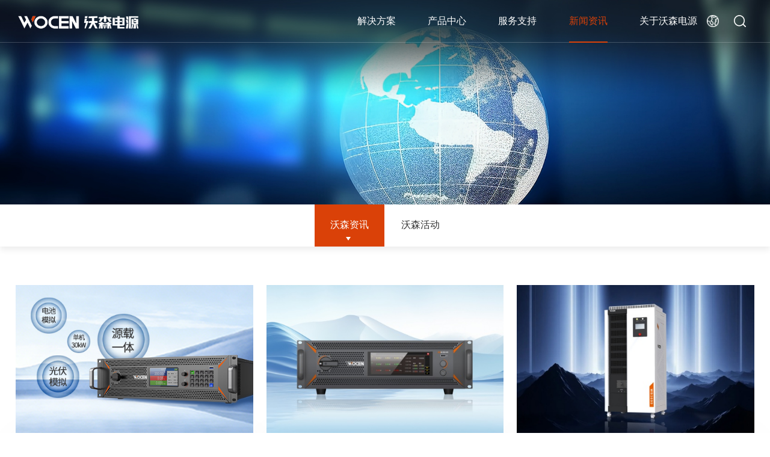

--- FILE ---
content_type: text/html
request_url: http://www.wocen.com/WocenInformation/list.html
body_size: 11262
content:
<!DOCTYPE html>
<html>
 
 
<script>
var _hmt = _hmt || [];
(function() {
  var hm = document.createElement("script");
  hm.src = "https://hm.baidu.com/hm.js?944007011f6802f0f9bc70729f643ce1";
  var s = document.getElementsByTagName("script")[0]; 
  s.parentNode.insertBefore(hm, s);
})();
</script>
<meta charset="utf-8" />
<meta http-equiv="X-UA-Compatible" content="IE=edge,chrome=1" />
<meta name="viewport" content="width=device-width, initial-scale=1">
<title>直流测试电源,直流测试负载,交流测试电源资讯-沃森电源 测试电源及系统供应商-直流测试电源,双向直流电源,电池模拟器-测试电源及系统专业供应商 沃森电源</title>
<meta name="keywords" content="直流测试电源,直流测试负载,交流测试电源资讯-直流测试电源,双向直流电源,电池模拟器" />
<meta name="description" content="直流测试电源,直流测试负载,交流测试电源资讯,沃森电源专注电力电子技术领域20年,致力于测试电源和解决方案的研究开发,为您提供放心满意,性价比高的交直流源载产品.-沃森电源,致力于直流测试电源,双向直流电源,电池模拟器的研发生产销售,是测试电源及系统专业供应商,详情可询4000986761." />
<link href="/editor/editor.css" rel="stylesheet" type="text/css"/>

<link rel="shortcut icon" href="/cn/images/favicon.ico" />

<script type="text/javascript" src="/cn/js/jquery-3.6.1.min.js"></script>
<script type="text/javascript" src="/cn/js/jquery.slick.js"></script>
<script type="text/javascript" src="/cn/js/a.whir_menu.2.0.js"></script>
<script type="text/javascript" src="/cn/js/countup/min.js"></script>
<script type="text/javascript" src="/cn/js/countup/jquery.waypoints.min.js"></script>
<script type="text/javascript" src="/cn/js/a.whir.search.js"></script>
<script type="text/javascript" src="/cn/js/jquery.fullPage.3.0.4.js"></script>
<script type="text/javascript" src="/cn/js/fancybox/jquery.fancybox.js"></script>
<link rel="stylesheet" type="text/css" href="/cn/js/fancybox/jquery.fancybox.css" />
<link rel="stylesheet" type="text/css" href="/cn/css/jquery.fullpage.3.0.4.css" />
<link rel="stylesheet" type="text/css" href="/cn/css/responsive2.0.css" />
<link rel="stylesheet" type="text/css" href="/cn/css/jquery.slick.css" />
<!--[if lt IE 9]>
                              <script type="text/javascript" src="/cn/js/respond.js"></script>
                          <![endif]-->
<!--[if lt IE 9]>
                              <script type="text/javascript" src="/cn/js/html5shiv.v3.72.min.js"></script>
                          <![endif]-->
<link rel="stylesheet" type="text/css" href="/cn/css/style.css" />

<body>
     
 
<!--Top003084 star-->
<div class="Top003084">
    
        <div class="logo">
            <a href='/index.html'>
                <img class="bai" src="/uploadfiles/2024/01/20240123141700150.png?bG9nby1iYWkucG5n">
                <img class="hei" src="/uploadfiles/2024/01/20240123141721942.png?ZG93bmxvYWQucG5n">
            </a>
        </div>
    
    <div class="top-right">
        <menu>
            <ul class="ul clearfix" id="menu">
                <li id="m2" class="Nav_box">
                    <span><a href="javascript:;">解决方案</a></span>
                    <div class="sub">
                        <dl>
                            
                                <dt>
                                    <a href="/Newenergyvehicletesting/list.html">
                                        <div class="iocn">
                                            
                                                <img class="topimg" src="/uploadfiles/2024/01/20240125134447885.svg?ZG93bmxvYWQuc3Zn" /><img class="topimg1" src="/uploadfiles/2024/01/20240125134450506.svg?ZG93bmxvYWQuc3Zn" />
                                            
                                        </div>新能源汽车测试
                                    </a>
                                    <div class="NavThree">
                                        
                                            <div class="item items">
                                                <em><a href="/NewenergyvehicletestingSolution/info_itemid_17_cid_51.html" title='动力总成系统测试解决方案'>动力总成系统测试解决方案</a></em>
                                            </div>
                                        
                                            <div class="item items">
                                                <em><a href="/NewenergyvehicletestingSolution/info_itemid_16_cid_51.html" title='电机控制器测试解决方案'>电机控制器测试解决方案</a></em>
                                            </div>
                                        
                                            <div class="item items">
                                                <em><a href="/NewenergyvehicletestingSolution/info_itemid_15_cid_51.html" title='OBC&DCDC测试解决方案'>OBC&DCDC测试解决方案</a></em>
                                            </div>
                                        
                                            <div class="item items">
                                                <em><a href="/NewenergyvehicletestingSolution/info_itemid_14_cid_51.html" title='PDU测试解决方案'>PDU测试解决方案</a></em>
                                            </div>
                                        
                                            <div class="item items">
                                                <em><a href="/NewenergyvehicletestingSolution/info_itemid_13_cid_51.html" title='车规熔断器&接触器&继电器测试解决方案'>车规熔断器&接触器&继电器测试解决方案</a></em>
                                            </div>
                                        
                                    </div>
                                </dt>
                            
                                <dt>
                                    <a href="/Humanoidrobottesting/list.html">
                                        <div class="iocn">
                                            
                                                <img class="topimg" src="/uploadfiles/2025/10/20251028155648118.png?5py65Zmo5Lq6VUnlm77moIfpgI/mmI4ucG5n" /><img class="topimg1" src="/uploadfiles/2025/10/20251028155655043.png?5py65Zmo5Lq6VUnlm77moIfmqZnoibIucG5n" />
                                            
                                        </div>机器人测试
                                    </a>
                                    <div class="NavThree">
                                        
                                            <div class="item items">
                                                <em><a href="/Robotinearjointandrotationaljointtestsolution/info_itemid_126_cid_55.html" title='机器人线性关节及旋转关节测试方案'>机器人线性关节及旋转关节测试方案</a></em>
                                            </div>
                                        
                                    </div>
                                </dt>
                            
                                <dt>
                                    <a href="/Dronetesting/list.html">
                                        <div class="iocn">
                                            
                                                <img class="topimg" src="/uploadfiles/2025/10/20251028163836290.png?5peg5Lq65py6VUnlm77moIfpgI/mmI4ucG5n" /><img class="topimg1" src="/uploadfiles/2025/10/20251028163843060.png?5peg5Lq65py6VUnlm77moIfmqZnoibIucG5n" />
                                            
                                        </div>无人机测试
                                    </a>
                                    <div class="NavThree">
                                        
                                            <div class="item items">
                                                <em><a href="/Dronetestings/info_itemid_127_cid_67.html" title='工业无人机机载 DC-DC 变换器测试解决方案'>工业无人机机载 DC-DC 变换器测试解决方案</a></em>
                                            </div>
                                        
                                            <div class="item items">
                                                <em><a href="/Dronetestings/info_itemid_128_cid_67.html" title='工业无人机配电单元（PDU）测试解决方案'>工业无人机配电单元（PDU）测试解决方案</a></em>
                                            </div>
                                        
                                            <div class="item items">
                                                <em><a href="/Dronetestings/info_itemid_129_cid_67.html" title='工业无人机动力模块（螺旋桨、电机、电调）测试解决方案'>工业无人机动力模块（螺旋桨、电机、电调）测试解决方案</a></em>
                                            </div>
                                        
                                    </div>
                                </dt>
                            
                                <dt>
                                    <a href="/Powerbatterytesting/list.html">
                                        <div class="iocn">
                                            
                                                <img class="topimg" src="/uploadfiles/2024/01/20240125141132685.svg?ZG93bmxvYWQuc3Zn" /><img class="topimg1" src="/uploadfiles/2024/01/20240125141135762.svg?ZG93bmxvYWQuc3Zn" />
                                            
                                        </div>动力电池测试
                                    </a>
                                    <div class="NavThree">
                                        
                                            <div class="item items">
                                                <em><a href="/PowerbatterytestingSolution/info_itemid_28_cid_59.html" title='电池包充放电测试解决方案'>电池包充放电测试解决方案</a></em>
                                            </div>
                                        
                                            <div class="item items">
                                                <em><a href="/PowerbatterytestingSolution/info_itemid_27_cid_59.html" title='储能电池充放电测试解决方案'>储能电池充放电测试解决方案</a></em>
                                            </div>
                                        
                                    </div>
                                </dt>
                            
                                <dt>
                                    <a href="/Generaltestingandothers/list.html">
                                        <div class="iocn">
                                            
                                                <img class="topimg" src="/uploadfiles/2024/01/20240125141151990.svg?ZG93bmxvYWQuc3Zn" /><img class="topimg1" src="/uploadfiles/2024/01/20240125141155006.svg?ZG93bmxvYWQuc3Zn" />
                                            
                                        </div>通用测试及其他
                                    </a>
                                    <div class="NavThree">
                                        
                                            <div class="item items">
                                                <em><a href="/GeneraltestingandothersSolution/info_itemid_32_cid_63.html" title='直流电源测试'>直流电源测试</a></em>
                                            </div>
                                        
                                            <div class="item items">
                                                <em><a href="/GeneraltestingandothersSolution/info_itemid_31_cid_63.html" title='直流负载测试'>直流负载测试</a></em>
                                            </div>
                                        
                                            <div class="item items">
                                                <em><a href="/GeneraltestingandothersSolution/info_itemid_30_cid_63.html" title='交流电源测试'>交流电源测试</a></em>
                                            </div>
                                        
                                            <div class="item items">
                                                <em><a href="/GeneraltestingandothersSolution/info_itemid_29_cid_63.html" title='交流负载测试'>交流负载测试</a></em>
                                            </div>
                                        
                                            <div class="item items">
                                                <em><a href="/GeneraltestingandothersSolution/info_itemid_33_cid_63.html" title='家用电器测试解决方案'>家用电器测试解决方案</a></em>
                                            </div>
                                        
                                    </div>
                                </dt>
                            
                                <dt>
                                    <a href="/Harborvessel/list.html">
                                        <div class="iocn">
                                            
                                                <img class="topimg" src="/uploadfiles/2024/01/20240125141226775.svg?ZG93bmxvYWQuc3Zn" /><img class="topimg1" src="/uploadfiles/2024/01/20240125141229945.svg?ZG93bmxvYWQuc3Zn" />
                                            
                                        </div>港口船舶
                                    </a>
                                    <div class="NavThree">
                                        
                                            <div class="item items">
                                                <em><a href="/HarborvesselSolution/info_itemid_41_cid_71.html" title='港口设备供电解决方案'>港口设备供电解决方案</a></em>
                                            </div>
                                        
                                            <div class="item items">
                                                <em><a href="/HarborvesselSolution/info_itemid_40_cid_71.html" title='船舶供电维护解决方案'>船舶供电维护解决方案</a></em>
                                            </div>
                                        
                                    </div>
                                </dt>
                            
                        </dl>
                    </div>
                </li>
                <li id="m3" class="Nav_box">
                    <span><a href="javascript:;">产品中心</a></span>
                    <div class="sub">
                        <dl>
                            
                                <dt>
                                    <a href="/DCtestpowersupply/list.html">
                                        <div class="iocn">
                                            
                                                <img class="topimg" src="/uploadfiles/2024/01/20240125092335756.svg?ZG93bmxvYWQuc3Zn" /><img class="topimg1" src="/uploadfiles/2024/01/20240125092339730.svg?ZG93bmxvYWQuc3Zn" />
                                            
                                        </div>直流测试电源
                                    </a>
                                    <div class="NavThree">
                                        
                                            <div class="item items">
                                                <em><a href='/DCtestpowersupply/info_itemid_82.html' title='高频双向直流测试电源WB3000系列'>高频双向直流测试电源WB3000系列</a></em>
                                            </div>
                                        
                                            <div class="item items">
                                                <em><a href='/DCtestpowersupply/info_itemid_10.html' title='动力电池模拟器EVWS系列'>动力电池模拟器EVWS系列</a></em>
                                            </div>
                                        
                                            <div class="item items">
                                                <em><a href='/DCtestpowersupply/info_itemid_11.html' title='双向可编程直流测试电源HB系列'>双向可编程直流测试电源HB系列</a></em>
                                            </div>
                                        
                                            <div class="item items">
                                                <em><a href='/DCtestpowersupply/info_itemid_12.html' title='双向直流测试电源EVWB系列'>双向直流测试电源EVWB系列</a></em>
                                            </div>
                                        
                                            <div class="item items">
                                                <em><a href='/DCtestpowersupply/info_itemid_42.html' title='双向双路直流测试电源EVWBT系列'>双向双路直流测试电源EVWBT系列</a></em>
                                            </div>
                                        
                                            <div class="item items">
                                                <em><a href='/DCtestpowersupply/info_itemid_9.html' title='可编程直流测试电源MP系列'>可编程直流测试电源MP系列</a></em>
                                            </div>
                                        
                                            <div class="item items">
                                                <em><a href='/DCtestpowersupply/info_itemid_8.html' title='直流稳压电源GP(1.5-3KW)系列'>直流稳压电源GP(1.5-3KW)系列</a></em>
                                            </div>
                                        
                                            <div class="item items">
                                                <em><a href='/DCtestpowersupply/info_itemid_43.html' title='直流测试电源GP系列'>直流测试电源GP系列</a></em>
                                            </div>
                                        
                                    </div>
                                </dt>
                            
                                <dt>
                                    <a href="/DCElectronicLoad/list.html">
                                        <div class="iocn">
                                            
                                                <img class="topimg" src="/uploadfiles/2024/01/20240125103554812.svg?ZG93bmxvYWQuc3Zn" /><img class="topimg1" src="/uploadfiles/2024/01/20240125103600482.svg?ZG93bmxvYWQuc3Zn" />
                                            
                                        </div>直流测试负载
                                    </a>
                                    <div class="NavThree">
                                        
                                            <div class="item items">
                                                <em><a href='/DCElectronicLoad/info_itemid_45.html' title='回馈式直流电子负载EVWR系列'>回馈式直流电子负载EVWR系列</a></em>
                                            </div>
                                        
                                    </div>
                                </dt>
                            
                                <dt>
                                    <a href="/ACtestpowersupply/list.html">
                                        <div class="iocn">
                                            
                                                <img class="topimg" src="/uploadfiles/2024/01/20240125103615751.svg?ZG93bmxvYWQuc3Zn" /><img class="topimg1" src="/uploadfiles/2024/01/20240125103618386.svg?ZG93bmxvYWQuc3Zn" />
                                            
                                        </div>交流测试电源
                                    </a>
                                    <div class="NavThree">
                                        
                                            <div class="item items">
                                                <em><a href='/ACtestpowersupply/info_itemid_136.html' title='回馈式电网模拟器'>回馈式电网模拟器</a></em>
                                            </div>
                                        
                                            <div class="item items">
                                                <em><a href='/ACtestpowersupply/info_itemid_46.html' title='交流测试电源BP6系列'>交流测试电源BP6系列</a></em>
                                            </div>
                                        
                                            <div class="item items">
                                                <em><a href='/ACtestpowersupply/info_itemid_47.html' title='交流测试电源BP7系列'>交流测试电源BP7系列</a></em>
                                            </div>
                                        
                                            <div class="item items">
                                                <em><a href='/ACtestpowersupply/info_itemid_48.html' title='大功率岸电电源AP系列'>大功率岸电电源AP系列</a></em>
                                            </div>
                                        
                                            <div class="item items">
                                                <em><a href='/ACtestpowersupply/info_itemid_81.html' title='大功率交流测试电源BPA系列'>大功率交流测试电源BPA系列</a></em>
                                            </div>
                                        
                                    </div>
                                </dt>
                            
                                <dt>
                                    <a href="/Electricalmeasurementsystem/list.html">
                                        <div class="iocn">
                                            
                                                <img class="topimg" src="/uploadfiles/2024/01/20240125103630287.svg?ZG93bmxvYWQuc3Zn" /><img class="topimg1" src="/uploadfiles/2024/01/20240125103633619.svg?ZG93bmxvYWQuc3Zn" />
                                            
                                        </div>电测系统（ATE）
                                    </a>
                                    <div class="NavThree">
                                        
                                            <div class="item items">
                                                <em><a href='/Electricalmeasurementsystem/info_itemid_49.html' title='动力电池PACK测试系统'>动力电池PACK测试系统</a></em>
                                            </div>
                                        
                                            <div class="item items">
                                                <em><a href='/Electricalmeasurementsystem/info_itemid_50.html' title='燃料电池DC/DC测试系统'>燃料电池DC/DC测试系统</a></em>
                                            </div>
                                        
                                            <div class="item items">
                                                <em><a href='/Electricalmeasurementsystem/info_itemid_51.html' title='燃料电池发动机测试系统'>燃料电池发动机测试系统</a></em>
                                            </div>
                                        
                                            <div class="item items">
                                                <em><a href='/Electricalmeasurementsystem/info_itemid_52.html' title='燃料电池电堆测试系统'>燃料电池电堆测试系统</a></em>
                                            </div>
                                        
                                    </div>
                                </dt>
                            
                        </dl>
                    </div>
                </li>
                
                    <li id="m4">
                        <span><a href="javascript:;">服务支持</a></span>
                        <div class="sub">
                            <dl>
                                
                                    <dt><a href='/TechnicalSupport/index.html'>技术支持</a></dt>
                                
                                    <dt><a href='/QualitySupport/index.html'>质量支持</a></dt>
                                
                                    <dt><a href='/CustomerServiceSupport/index.html'>客服支持</a></dt>
                                
                            </dl>
                        </div>
                    </li>
                
                    <li id="m5">
                        <span><a href="javascript:;">新闻资讯</a></span>
                        <div class="sub">
                            <dl>
                                
                                    <dt><a href='/WocenInformation/list.html'>沃森资讯</a></dt>
                                
                                    <dt><a href='/Wocenevent/list.html'>沃森活动</a></dt>
                                
                            </dl>
                        </div>
                    </li>
                
                    <li id="m6">
                        <span><a href="javascript:;">关于沃森电源</a></span>
                        <div class="sub">
                            <dl>
                                
                                    <dt><a href='/AboutWocenPower/index.html'>关于沃森电源</a></dt>
                                
                                    <dt><a href='/Socialrecruitment/list.html'>加入沃森电源</a></dt>
                                
                                    <dt><a href='/ContactWocenPower/index.html'>联系沃森电源</a></dt>
                                
                            </dl>
                        </div>
                    </li>
                
            </ul>
        </menu>
        <a class="open-menu"><i></i><i></i><i></i></a>

        <div class="LanBox">
            <div class="Lan">
                <div class="icon">
                    <a href="http://www.wocenpower.com/index.html" target="_blank">
                        <img src="/cn/images/lan.png" class="img1" alt="">
                        <img src="/cn/images/lanb.png" class="img2" alt="">
                    </a>
                </div>
                <ul>
                    <li><a href="http://www.wocenpower.com/index.html" target="_blank">EN</a></li>
                </ul>
            </div>
        </div>
        <a class="open-search"></a>
    </div>
    <div class="top-search">
        <input type="text" class="text" id="TopKey" value="">
        <a id="TopBtn" href="javascript:void(0);" class="btn"></a>
    </div>
</div>
<script>
    var m = "0" //选中
    whirmenu.main("Vertical", "en", m);
    whirOpen.one(".open-search", "body", "search-show", ".top-search");//打开搜索
    whirsearch.search("#TopBtn", "TopKey", "请输入关键字", "/cn/search.aspx")//搜索

    $(".sub").each(function () {
        var _this = $(this);
        var url = _this.find("dl").find("dt").eq(0).find("a").attr("href");
        _this.parent("li").find("span").find("a").attr("href", url);
    });



</script>

<script>
    $(window).scroll(function () {
        if ($(window).scrollTop() >= 50) {
            $(".Top003084").addClass("on");
        } else {
            $(".Top003084").removeClass("on");
        }
    });
</script>

        
            <script>
                $("#m5").addClass("aon");
            </script>
        
    
<!--Top003084 end-->


    <!--Banner003144 star-->
     
 
<div class="Banner003144">
    <div class="root-100 root-w-1440">
        <section class="root-sz-16">
            <div class="pc" style="background-image: url(/uploadfiles/banner/20240124162815111.jpg);"></div>
            <img src="/uploadfiles/banner/20240124162815111.jpg" class="img-block wap">
        </section>
    </div>
</div>

    <!--Banner003144 end-->
    <!--Menu001093 star-->
     
 
<div class="Menu001093">
    <div class="auto w_96 clearfix">
        
            <ul class="nav ul">
                <li id="nav23"><a href='/WocenInformation/list.html'>沃森资讯</a></li>
                <li id="nav25"><a href='/Wocenevent/list.html'>沃森活动</a></li>
                
            </ul>
        
    </div>
    <script>
        $("#nav23").addClass("aon");
    </script>
</div>

    <!--PicList003142 star-->
    <div class="PicList003142">
        <div class="root-100 root-w-1440">
            <section class="root-sz-16 auto w_96">
                <ul class="ul clearfix">
                    
                        <li>
                            <a href='/WocenInformation/info_itemid_145.html' title='双向可编程直流测试电源HB系列：能量回馈，一机全能'>
                                <div class="pic">
                                    <figure class="Ispic" style="background-image: url(/uploadfiles/2026/01/20260121104721741.jpg?5Y+M5ZCR5Y+v57yW56iL55u05rWB5rWL6K+V55S15rqQSELns7vliJcuanBn);"></figure>
                                </div>
                                <div class="txt">
                                    <aside class="tit dot">双向可编程直流测试电源HB系列：能量回馈，一机全能</aside>
                                    <p class="dot2">直流测试电源及系统专业供应商-山东沃森电源，为新能源汽车，机器人，无人机，电池系统等行业提供完善的解决方案，双向可编程直流测试电源HB系列作为一款热销机型，满足用户需求的同时，不断进行研发升级，满足多元化测试需求。

	

双向可编程直流测试电源HB系列具有源、载一体的特点，既能为负载提供直流供电，也能将电能无污染的回馈到电网，双向可编程直流电源采用标准3U机箱，提供单机30kW的功率输出，相同型号的双向直流电源可10台并联，...</p>
                                    <time>2026-01-21</time>
                                </div>
                            </a>
                        </li>
                    
                        <li>
                            <a href='/WocenInformation/info_itemid_144.html' title='智能回馈，绿色测试：回馈式电网模拟器WA系列'>
                                <div class="pic">
                                    <figure class="Ispic" style="background-image: url(/uploadfiles/2026/01/20260114085401000.jpg?5Zue6aaI5byP55S1572R5qih5ouf5Zmo5Zu+54mHLmpwZw==);"></figure>
                                </div>
                                <div class="txt">
                                    <aside class="tit dot">智能回馈，绿色测试：回馈式电网模拟器WA系列</aside>
                                    <p class="dot2">回馈式电网模拟器是一款SIC技术研发的可编程回馈式交流电源，该款电网模拟器既可作为交流电源，满足一般电网适应性法规测试需求，也可以接收负载返回的能量回馈到电网，是一款高精度、高动态、高标准、具备全面电网特性模拟的双向电源。

	

回馈式电网模拟器WA系列具备源载一体，全功率范围内能量双向流动，无缝切换，电网模拟器高功率密度3U可达21kVA，支持主从机并联，满足低电压穿越，相位跳变，频率变动，谐波注入等并网法规测试，适用于光...</p>
                                    <time>2026-01-14</time>
                                </div>
                            </a>
                        </li>
                    
                        <li>
                            <a href='/WocenInformation/info_itemid_143.html' title='高频双向直流测试电源：驱动新能源测试高效环保'>
                                <div class="pic">
                                    <figure class="Ispic" style="background-image: url(/uploadfiles/2026/01/20260107091343360.jpg?5Y+M5ZCR55u05rWB55S15rqQV0IzMDAw5Zu+54mHICgxKS5qcGc=);"></figure>
                                </div>
                                <div class="txt">
                                    <aside class="tit dot">高频双向直流测试电源：驱动新能源测试高效环保</aside>
                                    <p class="dot2">高频双向直流测试电源WB3000系列是一款应用于新能源汽车、直流充电桩、储能变流器等领域的先进测试设备。双向直流电源采用第三代宽禁带半导体器件SiC设计，产品注重高频化、模块化、标准化、高性能，采用高频双向技术，支持能量双向流动，既能作为电源输出直流能量，又能作为负载吸收能量，实现能量高效回馈，降低测试成本。

	

高频双向直流测试电源WB3000系列具备宽范围电压和电流输出能力，可满足多种测试场景需求，其高精度控制与快速响应...</p>
                                    <time>2026-01-07</time>
                                </div>
                            </a>
                        </li>
                    
                        <li>
                            <a href='/WocenInformation/info_itemid_142.html' title='适配多场景测试需求，GP系列可编程直流测试电源助力高效作业'>
                                <div class="pic">
                                    <figure class="Ispic" style="background-image: url(/uploadfiles/2025/12/20251226135803514.jpg?5bCPR1DlrpjnvZHntKDmnZBfMCDkuLvlm74uanBn);"></figure>
                                </div>
                                <div class="txt">
                                    <aside class="tit dot">适配多场景测试需求，GP系列可编程直流测试电源助力高效作业</aside>
                                    <p class="dot2">
	  


	在新能源汽车、工业自动化等领域高速发展的当下，可编程直流测试电源作为核心测试设备，其性能直接影响研发效率与产品质量。沃森电源深耕电源技术领域，推出的 GP系列可编程直流测试电源，以精准控制、灵活适配、稳定可靠的核心优势，贴合行业发展趋势，破解测试痛点，成为多领域测试场景的优选方案。 


	一、行业趋势洞察：高精度、智能化、多场景适配成核心方向 


	
 


	二、行业痛点聚焦：精准破解测试环节核心难题 

...</p>
                                    <time>2025-12-26</time>
                                </div>
                            </a>
                        </li>
                    
                        <li>
                            <a href='/WocenInformation/info_itemid_141.html' title='回馈式直流电子负载EVWR系列：聚焦燃料电池与充电桩测试绿色智能解决方案'>
                                <div class="pic">
                                    <figure class="Ispic" style="background-image: url(/uploadfiles/2025/12/20251219105804471.jpg?RVZXUuWumOe9kee0oOadkF8wIOS4u+Wbvi5qcGc=);"></figure>
                                </div>
                                <div class="txt">
                                    <aside class="tit dot">回馈式直流电子负载EVWR系列：聚焦燃料电池与充电桩测试绿色智能解决方案</aside>
                                    <p class="dot2">
	


	一、行业趋势洞察


	——政策与市场：细分领域测试需求的精准爆发


	在“双碳”目标推动下，燃料电池与充电桩产业成为新能源转型核心赛道，政策与市场双轮驱动测试设备需求升级。政策端，国家强化新能源产业链技术验证体系建设，明确燃料电池发动机、电堆及充电桩产品需通过严苛性能与可靠性测试方可入市；市场端，燃料电池车示范应用扩容、充电桩网络加速布局，叠加海内外企业对产品认证标准的提升，燃料电池发动机测试、燃料电池...</p>
                                    <time>2025-12-19</time>
                                </div>
                            </a>
                        </li>
                    
                        <li>
                            <a href='/WocenInformation/info_itemid_140.html' title='【GP(1.5-3kW)系列直流稳压电源】——精准供电，稳定致远'>
                                <div class="pic">
                                    <figure class="Ispic" style="background-image: url(/uploadfiles/2025/12/20251217085649718.jpg?55u05rWB56iz5Y6L5rWL6K+V55S15rqQLmpwZw==);"></figure>
                                </div>
                                <div class="txt">
                                    <aside class="tit dot">【GP(1.5-3kW)系列直流稳压电源】——精准供电，稳定致远</aside>
                                    <p class="dot2">直流稳压电源专为工业测试、实验室研发及自动化设备设计，提供1.5KW至3KW功率输出，电压范围宽泛，满足多样化需求。该款直流电源采用先进稳压技术，输出精度高，波动小，确保设备稳定运行。智能保护功能（过压、过流、短路）全面保障使用安全。模块化设计支持灵活扩展，适应不同场景。高效散热系统延长寿命，节能环保。

	

无论是电子制造、通信测试还是科研实验，直流稳压测试电源都是您的可靠伙伴。选择沃森GP(1.5-3kW)系列直流稳压电源，享受专业...</p>
                                    <time>2025-12-17</time>
                                </div>
                            </a>
                        </li>
                    
                </ul>
            </section>
        </div>
        <!--Page002623 star-->
        <div class="Page002623 wow fadeInUp">
                            <div class='Pages'>                    <span class='p_cur'>目前在第<b>1</b>页, </span>                    <span class='p_count'>共有<b>14</b>页, </span><span class='p_total'> 共有<b>83</b>条记录</span>                    <span class='p_page'>                        <a href='javascript:void(0);' class='a_first'>第一页</a>                        <a href='javascript:void(0);' class='a_prev'>上一页</a>                        <em class='num'>                            <a href='/WocenInformation/list_page_1.html' class='a_cur' id='pageNum1'>1</a><a href='/WocenInformation/list_page_2.html' class='a_num' id='pageNum2'>2</a><a href='/WocenInformation/list_page_3.html' class='a_num' id='pageNum3'>3</a><a href='/WocenInformation/list_page_4.html' class='a_num' id='pageNum4'>4</a><a href='/WocenInformation/list_page_5.html' class='a_num' id='pageNum5'>5</a>                        </em>                        <a href='/WocenInformation/list_page_2.html' class='a_next'>下一页</a>                        <a href='/WocenInformation/list_page_14.html' class='a_end'>最后一页</a>                    </span>                    <span class='p_jump'>                        <b class='f1'>跳转到</b>                        <input type='text' class='i_text' id='_input' value='1' /><b class='f2'>页</b>                        <input type='button' class='i_button' id='_button' onclick=redirectPage_('_input') value='' />                    </span>                </div>            <script type='text/javascript'> function redirectPage_(inputID){      var inputValue = document.getElementById(inputID).value;     if(!(/^\d+$/).test(inputValue)){ document.getElementById(inputID).value = '1'; return; }      if(inputValue <= 0) { inputValue = 1; }      if(inputValue > 14) { inputValue = 14; }      location.href = '/WocenInformation/list_page_{$wtl_pager}.html'.replace('{$wtl_pager}', inputValue); } </script> 
        </div>
        <!--Page002623 end-->
    </div>
    <!--PicList003142 end-->
     
 
<div class="Bottom003191">
    <section class="root-100 root-w-1440">
        <section class="root-sz-16">
            <div class="b-top">
                <div class="auto w_86 clearfix">
                    <div class="mid fl">
                        <nav>
                            <dl>
                                    <dt><a href='/Newenergyvehicletesting/list.html'>解决方案</a></dt>
                                    <dd><a href='/Newenergyvehicletesting/list.html'>新能源汽车测试</a></dd>
                                    <dd><a href='/Humanoidrobottesting/list.html'>机器人测试</a></dd>
                                    <dd><a href='/Dronetesting/list.html'>无人机测试</a></dd>
                                    <dd><a href='/Powerbatterytesting/list.html'>动力电池测试</a></dd>
                                    <dd><a href='/Generaltestingandothers/list.html'>通用测试及其他</a></dd>
                                    <dd><a href='/Harborvessel/list.html'>港口船舶</a></dd>
                                    
                                </dl>
                            <dl>
                                    <dt><a href='/DCtestpowersupply/list.html'>产品中心</a></dt>
                                    <dd><a href='/DCtestpowersupply/list.html'>直流测试电源</a></dd>
                                    <dd><a href='/DCElectronicLoad/list.html'>直流测试负载</a></dd>
                                    <dd><a href='/ACtestpowersupply/list.html'>交流测试电源</a></dd>
                                    <dd><a href='/Electricalmeasurementsystem/list.html'>电测系统（ATE）</a></dd>
                                    
                                </dl>
                            <dl>
                                    <dt><a href='/TechnicalSupport/index.html'>服务支持</a></dt>
                                    <dd><a href='/TechnicalSupport/index.html'>技术支持</a></dd>
                                    <dd><a href='/QualitySupport/index.html'>质量支持</a></dd>
                                    <dd><a href='/CustomerServiceSupport/index.html'>客服支持</a></dd>
                                    
                                </dl>
                            <dl>
                                    <dt><a href='/WocenInformation/list.html'>新闻资讯</a></dt>
                                    <dd><a href='/WocenInformation/list.html'>沃森资讯</a></dd>
                                    <dd><a href='/Wocenevent/list.html'>沃森活动</a></dd>
                                    
                                </dl>
                            <dl>
                                    <dt><a href='/AboutWocenPower/index.html'>关于沃森电源</a></dt>
                                    <dd><a href='/AboutWocenPower/index.html'>关于沃森电源</a></dd>
                                    <dd><a href='/Socialrecruitment/list.html'>加入沃森电源</a></dd>
                                    <dd><a href='/ContactWocenPower/index.html'>联系沃森电源</a></dd>
                                    
                                </dl>
                            
                        </nav>
                    </div>
                    
                        <div class="right fr">
                            <div class="code"><a href="javascript:;"><img src="/uploadfiles/2024/01/20240123142439172.jpg?c3BoLmpwZw=="><p>公众号</p></a><a href="javascript:;"><img src="/uploadfiles/2024/01/20240123142437241.jpg?enpoLmpwZw=="><p>视频号</p></a></div>
                            <ul class="ul contact">
                                <li><span>电话：</span>132 1057 6237</li>
                                <li><span>传真：</span>0531-88749601</li>
                                <li><span>Email：</span>marking@wocen.com</li>
                                <li><span>地址：</span>山东济南临港开发区工业路888号</li>
                            </ul>
                        </div>
                    
                </div>
            </div>
            <div class="b-bottom">
                <div class="auto w_86 clearfix">
                    <nav class="fl">
                        
                            <a href="/tsjy/index.html">投诉建议</a>
                        
                            <a href="/wzdt/index.html">网站地图</a>
                        
                            <a href="/mzsm/index.html">免责声明</a>
                        
                        
                            <a href='' target="_blank">流量统计</a>
                        
                    </nav>
                    <div class="copyright fr">
                        Copyright 2023 山东沃森电源设备有限公司 版权所有 <a
                href="https://beian.miit.gov.cn/"
                target="_blank">鲁ICP备17006455号-1</a>
                    </div>
                </div>
            </div>
        </section>
    </section>
</div>
<script>
    $(function ($) {
        $(window).on("resize", function (e) {
            Bottom003191();
        }).trigger("resize");
    });
    function Bottom003191() {
        var sumWidth = 0;
        var _this = $(".Bottom003191 .b-top nav")
        var navW = _this.width()
        _this.find("dl").each(function () {
            sumWidth += $(this).width()
        });
        var n = _this.find("dl").length - 1
        var mr = (navW - sumWidth) / n
        _this.find("dl").not(":last-child").css("margin-right", mr);
    }
</script>
<!--Bottom003191 end-->

</body>
</html>

--- FILE ---
content_type: text/css
request_url: http://www.wocen.com/cn/css/style.css
body_size: 36796
content:
ul,ol{list-style: none;}
textarea,input,select { background:none; border:none; margin:0; padding:0;}
select,input,textarea,button{ font-size:14px; border-radius:0; -webkit-border-radius:0; color:#333}
/*Top003084 */
.Top003084{position: absolute;left: 0; width: 100%;border-bottom: 1px solid rgba(255,255,255,0.2);color: #fff; padding: 0 30px; font-size: 16px; z-index: 100;}
.TopBoxView .Top003084{position: fixed;top: 0;}
.Top003084 a{color: #fff;}
.Top003084 nav a{display: inline-block;}
.Top003084 nav a:not(:last-child):after{display: inline-block; width: 1px; height: 6px;background: rgba(255,255,255,0.2); margin: 0 10px; vertical-align: middle; content: '';}
.Top003084 menu li{position:relative;}
.Top003084 menu li:after{position: absolute; bottom: -1px; height: 2px; content: ''; width: 0; background: #fff; left: 50%; transform: translateX(-50%);transition: 0.3s;}
.Top003084 menu li.aon:after,.Top003084 menu li:hover::after{width: 100%;background-color:rgba(218,65,8,1);}


.Top003084 menu li span{font-size: 18px; display: block;}
.Top003084 .sub{padding: 10px 0 10px 0;display: none;}
.Top003084 .sub dt{line-height: 40px; }
.Top003084 .sub dt a{display: block;}
.Top003084 .open-search{position: absolute;right: 30px;top: 50%;background: url(../images/Top003084-search.png) no-repeat;width: 40px;height: 40px;transform: translateY(-50%);background-position: center;}
.Top003084 .top-search{position: absolute;right: 20px; top:100%;background: #fff; width: 400px;padding-right: 40px;}
.search-show .Top003084 .top-search{display: block;}
.Top003084 .top-search .text{width: 100%;height: 40px;line-height: 40px; border: 0;padding: 0 10px;}
.Top003084 .top-search .btn{position: absolute;right: 0;top:0; width: 40px;height: 40px;background: url(../images/Top003084-search.png) no-repeat center center #333;}
@media (min-width:1025px) {
.Top003084 menu li{float: left;min-height:70px;line-height: 90px;}
.Top003084 menu{padding-right: 7.1vw;}
.Top003084 .logo{float: left;padding-top: 20px;max-width: 300px;}
.Top003084 .top-right{float: right;}
.Top003084 nav{padding-top: 27px; text-align: right;}
.Top003084 menu li:not(:last-child){margin-right: 4.167vw;}
.Top003084 .sub{background: rgba(218,65,8,0.95); position: absolute; left: 50% !important;  width: 200px; top: 100%;border-radius: 0 0 5px 5px; transform: translateX(-50%) !important; }
.Top003084 .sub dt{text-align: center;}
.Top003084 .sub dt a{color: #fff !important;}
.Top003084 .sub dt:hover a{background: #fff;color: rgba(218,65,8,1) !important;}
.Top003084 .Nav_box .sub dt{text-align: left;}
}

.Top003084 .sub .iocn{display: inline-block;padding-left: 10px;padding-right: 5px;}
.Top003084 .sub .iocn img{max-width: 30px;}
.Top003084 .sub .iocn .topimg{display: inline-block;}
.Top003084 .sub .iocn .topimg1{display: none;}
.Top003084 .sub dt:hover .topimg1{display: inline-block;}
.Top003084 .sub dt:hover .topimg{display: none;}
.Top003084 .sub .NavThree{position: absolute;top:0;left:200px;width:340px;background:#f8f8f8;box-sizing: border-box;padding:20px 0 20px 0;display: none;text-align: left;min-height: 260px;}
.Top003084 .sub .NavThree a{display: block;color:#333;line-height: 25px;position: relative;padding-left:15px;font-size: 15px;background-color: none;}
.Top003084 .sub .NavThree a::before{content:'';display: block;width:5px;height:5px;background:#717171;border-radius: 50%;position: absolute;left:0;top:10px;}
.Top003084 .sub .NavThree a:hover{text-decoration: underline;}
.Top003084 .sub .NavThree:hover a,.Top003084 .sub dt:hover .NavThree a{background: none;color: #333 !important;}


.Top003084 .sub .NavThree .item{position: relative;}
.Top003084 .sub .NavThree .item>em{padding:10px 10px 10px 20px;line-height: 28px;display:block;font-style:normal}
.Top003084 .sub .NavThree .item .NavFour{width:360px;background:#fff;position: absolute;top:-20px;left:340px;box-sizing: border-box;padding:20px 10px 20px 20px;display: none;}
.Top003084 .sub .NavThree .item .new i{display: inline-block;width:48px;height:16px;background:url(../images/new.png) no-repeat center center;margin-left:2px;position: relative;top:2px;}
.Top003084 .sub .NavThree .item .hot i{display: inline-block;width:48px;height:16px;background:url(../images/hot.png) no-repeat center center;margin-left:2px;position: relative;top:2px;}
.Top003084 .sub .NavThree .item .new {display: inline-block;width:48px;height:16px;background:url(../images/new.png) no-repeat center center;margin-left:2px;position: relative;top:2px;}
.Top003084 .sub .NavThree .item .hot {display: inline-block;width:48px;height:16px;background:url(../images/hot.png) no-repeat center center;margin-left:2px;position: relative;top:2px;}

.Top003084 .sub .NavThree .item .NavFour a{color:#333;line-height: 25px;margin:10px 0;font-size: 14px;}
.Top003084 .sub .NavThree .item .NavFour a::before{background: #717171;}







.Top003084 .sub dt:hover .NavThree,.Top003084 .sub .NavThree .item:hover .NavFour{display: block;}


.Top .MainNav ul li#nav2 .NavPull .NavThree{min-height:450px;}
.Top .MainNav ul li#nav3 .NavPull .NavThree{min-height:210px;}


.Top003084 .logo .hei{display: none;}
.Top003084 .logo .bai{display: inline-block;}
.Floor003155.on .Top003084 a{color: #333;}
.Floor003155.on .Top003084 .logo .hei{display: inline-block;}
.Floor003155.on .Top003084 .logo .bai{display: none;}
.Floor003155.on .Top003084{border-bottom:none;box-shadow: 0 0 5px rgba(0, 0, 0, 0.1);background: #fff;}
.Floor003155.on .Top003084 .open-search{background-image: url(../images/Top003084-searchhei.png);}


.Top003084.on a{color: #333;}
.Top003084.on .hei{display: inline-block;}
.Top003084.on .bai{display: none;}
.Top003084.on {border-bottom:none;box-shadow: 0 0 5px rgba(0, 0, 0, 0.1);background: #fff;}
.Top003084.on .open-search{background-image: url(../images/Top003084-searchhei.png);}

.Top003084on a{color: #333;}
.Top003084on .logo .hei{display: inline-block;}
.Top003084on .logo .bai{display: none;}
.Top003084on{border-bottom:none;box-shadow: 0 0 5px rgba(0, 0, 0, 0.1);background: #fff;}
.Top003084on .open-search{background-image: url(../images/Top003084-searchhei.png);}
.Top003084.on{position: fixed;}

.Floor003155.on .Top003084 menu li.aon a ,.Top003084on menu li.aon a,.Top003084.on menu li.aon a,.Top003084 menu li.aon a,.Top003084 menu li:hover a{color: rgba(218,65,8,1);}
@media(max-width:1600px){
	.Top003084 .logo{max-width: 200px;}
	.Top003084 menu li span{font-size: 16px;}
	.Top003084 menu li{line-height: 70px;}
	.Top003084 .open-search{background-size: 20px;}
	.Top003084 .sub dt a{font-size: 14px;}
	.Top003084 .sub .NavThree a{font-size: 14px;}
}
@media (max-width:1024px) {
.Top003084 nav{position: absolute;right: 30px;top: 10px;}
.Top003084 menu{position: fixed;right: 0; top: -100%; transform:translateY(-100%);opacity:0;z-index: 100;width: 100%;background: rgba(255,255,255,1); padding: 2vw; transition: transform 0.3s;height: 100%;}
.Top003084 menu li{ border-bottom: 1px solid rgba(0,0,0,0.2);line-height: 30px;}

.Top003084 menu ul{
	height: 100%;
    overflow-y: auto;
    box-sizing: border-box;
    padding: 10px 0;
}

.Top003084 menu li span{padding: 10px 0;}
.Top003084 .logo{display: table; height: 50px;}
.Top003084 .logo a{display: table-cell;; vertical-align: middle;}
.Top003084 .logo img{max-height: 54px;}
.Top003084 .open-menu{position: absolute;right: 70px;top: 50%; width: 32px;transform: translateY(-50%);}
.Top003084on .open-menu i{background: #333;}
.Top003084on menu li a{color: #333;}
.Top003084 .sub{background: rgba(218,65,8,1);padding: 20px;}
.menu-show .Top003084 menu{ top: 50px; transform:translateY(0);opacity:1;}
.Top003084 .sub .NavThree{position: static;left: 0;top: 0;width: 100%;display: block;}
.Top003084 .sub .NavThree .item>em{padding: 3px 0 3px 10px;}
.Top003084 .sub dt a:hover{color: #fff;}
.Top003084 .sub dt a:hover.iocn .topimg1{display: none;}
.Top003084 .sub dt a:hover.iocn .topimg{display: inline-block;}

.Top003084 .sub dt a{color: #fff !important;}
.Top003084 .sub .NavThree a,.Top003084 a{color: #333 !important;}


}
@media (max-width:768px) {
.Top003084 .logo{max-width: 48%;}
.Banner003192 .txt-style-1 .sub-tit{font-size: 14px;}
.Top003084 nav{display: none;}
.Top003084 .open-search,
.Top003084 .open-menu{bottom: auto; top: 50%; transform: translateY(-50%);right:40px;}
.Top003084{position: relative;}
.Top003084 .logo .hei{display: block;}
.Top003084 .logo .bai{display: none;}
.Top003084 .open-menu i{background: #333;}
.Top003084 .open-search{background-image: url(../images/Top003084-searchhei.png);}
.open-search.on:before, .open-search.on:after{background: #333;}
.Top003084 .top-search{width: 100%;padding-right: 0;right: 0;}
.Top003084{padding: 0 10px;}
.Top003084 .open-search{right: 10px;margin-top: 0;}

}

/*Banner003192 */
.Banner003192{position: relative;}
@media (min-width:1025px) {
    .Banner003192 .wap{display: none;}
}
@media (max-width:1024px) {
    .Banner003192 .pc{display: none;}
}
.Banner003192 li.slick-slide{position: relative;}
.Banner003192 [class*=txt-style-]{position: absolute; top: 0;color: #fff;z-index: 10;}
.Banner003192 .tit{font-size: calc(65 / 1920 * 100vw); margin-bottom:calc(20 / 65 * 1em); transition: 0.3s;}
.Banner003192 .sub-tit{font-size: calc(30 / 1920 * 100vw); line-height: 1.2; transition: 0.3s 0.3s;}
.Banner003192 .txt-style-1{ left:calc(141 / 1920 * 100vw); top: calc(321 / 960 * 100%);width: 100%;}
.Banner003192 .txt-style-1 .tit{transform: translateX(30px); opacity: 0;}
.Banner003192 .txt-style-1 .sub-tit{height: 1.2em; transform: translateX(30px); opacity: 0;}
.Banner003192 .ani-show .txt-style-1 .tit,
.Banner003192 .ani-show .txt-style-1 .sub-tit{transform: translateX(0); opacity: 1;}
.Banner003192 .txt-style-1 .sub-tit:after{display: inline-block; content: '';width: 100%;}
.Banner003192 .txt-style-2{text-align: center; top:0;left: 0;width: 100%; height: 100%;}
.Banner003192 .txt-style-2 .ytable{height: 100%;}
.Banner003192 .open-video{display: block;margin: 0 auto; width: calc(60 / 1920 * 100vw);height: calc(60 / 1920 * 100vw);background: url(../images/Banner003192-play.png) no-repeat center center; background-size: contain; margin-bottom: calc(60 / 1920 * 100vw); cursor: pointer;transform: translateY(30px); opacity: 0;transition: 0.3s;}
.Banner003192 .txt-style-2 .tit{transform: translateY(30px); opacity: 0; transition-delay: 0.3s;}
.Banner003192 .txt-style-2 .sub-tit{letter-spacing: calc(9 / 1920 * 100vw); transform: translateY(30px); opacity: 0;transition-delay: 0.6s;}
.Banner003192 .ani-show .open-video,
.Banner003192 .ani-show .txt-style-2 .tit,
.Banner003192 .ani-show .txt-style-2 .sub-tit{transform: translateY(0); opacity: 1;}
.Banner003192 .txt-style-3{left: 0;width: 100%; top:calc(281 / 960 * 100%);}
.Banner003192 .txt-style-3 .auto{max-width:1440px;width: 90%;}
.Banner003192 .txt-style-3 .tit{transform: translateX(30px); opacity: 0;}
.Banner003192 .txt-style-3 .sub-tit{transform: translateX(30px); opacity: 0;}
.Banner003192 .ani-show .txt-style-3 .tit,
.Banner003192 .ani-show .txt-style-3 .sub-tit{transform: translateX(0); opacity: 1;}
.banMore{
    display: inline-block;
    height: 55px;
    line-height: 55px;
    background: #da4108;
    position: relative;
    padding: 0 80px 0 30px;
    /* opacity: 0; */
}
.banMore a{font-size: 16px;color: #fff;line-height: 55px;display: block;}
.banMore a span {
    position: absolute;
    width: 50px;
    /* border-left: 1px solid rgba(255,255,255,0.15); */
    top: 0;
    right: 0;
    height: 100%;
    text-align: center;
    background: url(../images/bai.svg) no-repeat center center;
    background-size: 10px;
}
.banMore a span img{max-width: 10px;display: inline-block;}

.banMore:hover{background-color: #fff;}
.banMore:hover a{color: #da4108;}
.banMore:hover span{background-image: url(../images/Floor003145-next-red.svg);}

.video-box{ position:fixed; top:0; left:0; width:100%; height:100%; z-index:300; background:rgba(0,0,0,0.85);}
.video-box .close{ cursor:pointer; width:40px; height:40px; position:fixed; z-index:4; right:20px; top:20px;}
.video-box .close::before,
.video-box .close::after{ position:absolute; content:''; width:80%; left:10%; height:3px; top:50%; margin-top:-1.5px; background:#fff; transform:rotate(-45deg);-webkit-transform:rotate(-45deg);-ms-transform:rotate(-45deg);}
.video-box .close::before{ transform:rotate(45deg);-webkit-transform:rotate(45deg);-ms-transform:rotate(45deg);}
.video-box .ytable{height: 100%;}
.video-box .ytable-cell{ text-align:center;}
.video-box video{ width:90%; max-width:900px;}

.Banner003192 .slick-pages{position: absolute;left: calc(141 / 1920 * 100vw); bottom: calc(66 / 960 * 100%);color: #fff;z-index: 20;font-size: calc(20 / 1920 * 100vw);}
.Banner003192 .slick-dots{position: absolute;right: calc(141 / 1920 * 100vw);bottom: calc(66 / 960 * 100%);z-index: 20;}
.Banner003192 .slick-dots li{float: left;width: calc(30 / 1920 * 100vw); height: 3px; background-color: rgba(255, 255, 255, 1); opacity: 0.5; margin-left: 10px;}
.Banner003192 .slick-dots li button{display: none;}
.Banner003192 .slick-dots li.slick-active{opacity: 1;}

.Banner003192 .mouse{position: absolute; background: url(../images/Banner003192_mouse.svg) no-repeat center; width: 22px;height: 34px;background-size: contain; z-index: 30; left: 50%; margin-left: -11px;bottom:calc(58 / 960 * 100%); animation: mouse 2s linear infinite alternate;}
@keyframes mouse {
    0%{opacity: 1;}
    100%{opacity: 0;}
}
@media(min-width:1025px){
	.Banner003192 li.slick-slide img{height: 100vh;}
}
@media(max-width:1600px){
	.Banner003192 .tit{font-size: 40px;}
}
@media(max-width:1366px){
	.Banner003192 .tit{font-size: 34px;}
	.banMore a{font-size: 15px;}
}
@media(max-width:768px){
	.Banner003192 .txt-style-1 .tit{font-size: 20px;}
	.banMore a{font-size: 12px;}
	.Banner003192 .txt-style-1{top: 35%;}
	.banMore{display: block;width:100px;padding: 0 20px 0 10px;line-height: 30px;height: 30px;margin-top: 10px;}
	.banMore a{line-height: 30px;}
	.banMore a span{background-size: 5px;}
	.Banner003192 .slick-pages{font-size: 14px;bottom: 10px;}
	.Banner003192 .mouse{background-size: 20px;}
	
}
/*Floor003115 */
.Floor003115{overflow: hidden;font-size: 16px;}
.sec-2{background: url(../images/Floor003115-bg.jpg) no-repeat center center;background-size: cover;}
.Floor003115 .title{color: #333;position: relative;z-index: 1;}
.Floor003115 .title .cn{font-size: 60px;}
.Floor003115 .title .cn span{display: inline-block;position: relative;line-height: 0.75;}
.Floor003115 .title .cn span:before{position: absolute;content: '';z-index: -1;width: 0.8166em;height: 0.7em;background: url(../images/Floor003115-title-icon.svg) no-repeat center center;right: -0.4333em; top: -0.3em; background-size: contain;}
.Floor003115 .title .intro{padding: 1.375em 0 2.25em 0;position: relative;}
.Floor003115 .title .intro:before{position: absolute;content: '';width: 5.75em;height: 2px;background-color: #999;left: 0;bottom: 0;}

.Floor003115 .slick-dots{overflow: hidden; }
.Floor003115 .slick-dots li{float: left;width: 15%;list-style: none;text-align: center;}
.Floor003115 .slick-dots li:not(:nth-child(6n)){margin-right: 2%;}
.Floor003115 .slick-dots li:before{display: block;margin: 0 auto;border: 8px solid transparent;border-top: 0; content: '';font-size: 0;width: 0;}
.Floor003115 .slick-dots li.slick-active:before{border-bottom-color: #da4108;}
.Floor003115 .slick-dots li div:before{height: 3px;border-bottom: 1px solid rgba(0,0,0,0.1);display: block;content: '';}
.Floor003115 .slick-dots li.slick-active div:before{background-color: #da4108;}
.Floor003115 .slick-dots li .icon{padding-top: 38px;}
.Floor003115 .slick-dots li .icon img{height: 33px;}
.Floor003115 .slick-dots li .tit{margin-top: 24px;}
.Floor003115 .slick-dots li.slick-active .icon .on,
.Floor003115 .slick-dots li:not(.slick-active) .icon .off{display: none;}
.Floor003115 .slick-dots li.slick-active .tit{color: #da4108;}

.Floor003115 .item .pic{width: 71.907%;margin: 0 auto;padding-bottom: 40px;}
.Floor003115 .item .Ispic{padding-bottom: 82.946%;background-size: contain;}
.Floor003115 .item .tit aside{color: #333;font-size: 2.25em;}
.Floor003115 .item .tit p{margin: 1.875em 0 3.125em 0;line-height: 30px;}

.Floor003115 .more{border: 1px solid #b9b9b9; border-radius: 50%; width: 50px; height: 50px;background: url(../images/Floor003145-icon.svg) no-repeat center center; background-size: 1em auto;display: block;}
.Floor003115 .more:hover{background-color: #da4108; border-color: #da4108; background-image: url(../images/Floor003145-icon-white.svg);}

@media (min-width:1025px) {
.Floor003115 .slider{margin-top: -6.3125em;}
.Floor003115 .item .tit{padding-top: 6.3125em;}
}
@media (max-width:1600px) {
	.Floor003115 .item .tit{padding-top: 7em;}
	.Floor003115 .item .Ispic{padding-bottom: 62.946%;}
	.Floor003115 .item .tit aside{font-size: 30px;}
	.Floor003115 .item .tit p{font-size: 16px;}
}
@media (max-width:1366px) {
	.Floor003115 .item .tit p{font-size: 15px;line-height: 26px;margin: 10px 0 20px;}
	.Floor003115 .item .tit aside{font-size: 22px;}
	.Floor003115 .more{width: 40px;height: 40px;}
	.Floor003115 .item .Ispic{padding-bottom: 52.946%;}
}


@media (max-width:1024px) {
.Floor003115 .title .cn{font-size: 5vw;}
.Floor003115 .item .tit{padding-top: 2em;}
.Floor003115{padding: 50px 0;}

}
@media (min-width:641px) {
.Floor003115 .item .ytable{table-layout: fixed;}
.Floor003115 .item .img{width: 59.8%;}
.Floor003115 .item .txt{padding-right: 6%;}
}
@media (max-width:768px) {
.Floor003115{font-size: 3.5vw; padding: 30px 0 50px;}
.Floor003115 .title .cn{font-size: 9vw;}
.Floor003115 .item .ytable,
.Floor003115 .item .ytable-cell{display: block;}
.Floor003115 .item .pic{padding-bottom: 5vw;}
.Floor003115 .slick-dots li .tit{margin-top: 10px;}
.Floor003115 .item .txt{padding:  0 0;text-align:left;}
.Floor003115 .slick-dots li .icon{padding-top: 3vw;}
.Floor003115 .slick-dots li .icon img{height:30px;}
.Floor003115 .slick-dots li:before{border-width: 4px;}
.Floor003115 .slick-dots li div:before{height: 2px;}
.Floor003115 .item .tit{padding-top: 0;}
.Floor003115 .slick-dots{display: none !important;}
.Floor003115 .item .tit aside{margin-top: 20px;}

.Floor003115 .slick-arrow{position: absolute;width: 1.9375em; height: 1.9375em; border: solid 1px #da4108; background-position: center;background-repeat: no-repeat; cursor:pointer; bottom: -30px; border-radius: 50%;font-size: 1em; background-size:  auto 0.875em;text-indent: 999px;overflow: hidden;z-index: 9999;margin-top: 0;}
.Floor003115 .slick-disabled{border-color: #dcdcdc; cursor: default;}
.Floor003115 .slick-prev{left:40%; background-image: url(../images/Floor003145-prev-red.svg);}
.Floor003115 .slick-next{right: 40%; background-image: url(../images/Floor003145-next-red.svg);}
.Floor003115 .slick-prev.slick-disabled{background-image: url(../images/Floor003145-prev.svg);}
.Floor003115 .slick-next.slick-disabled{ background-image: url(../images/Floor003145-next.svg);}

/* .Floor003115 .slick-slide{background: #fff;padding: 20px;box-shadow: 0 5px 10px rgba(0, 0, 0, 0.2);margin-top: 20px;} */


}
/*Floor003180 */
.Floor003180{position: relative;z-index: 1;}
.column-name{position: relative;padding: calc(59 / 16 * 1em) 0 0 calc(77 / 16 * 1em);z-index: 1;}
.column-name aside{position: relative;z-index: 4;}
.column-name .cn{font-size:30px;color: #333;line-height: 1;}
.column-name .en{font-size: 60px;color: #da4108; line-height: calc(26 / 30 * 1em); margin-top: calc(7 / 30 * 1em);text-transform: uppercase;margin-bottom: 10px;}
@media (min-width:1025px) {
.column-name{margin-left: calc(-77 / 16 * 1em);}
}
@media (max-width:1600px) {
	.column-name .en{font-size: 40px;}
	.column-name .cn{font-size: 26px;}
}
@media (max-width:1600px) {
	.column-name .en{font-size: 30px;}
	.column-name .cn{font-size: 24px;}
}
	
@media (max-width:1024px) {
.column-name{padding:0; font-size: 20px;}  
.column-name .en{font-size: 16px;}
}





@media (min-width:1025px) {
.Floor003180 .left-intro{width: calc(578 / 1440 * 100%);padding-top: 5%;}   
.Floor003180 .right-img{width: 50%; } 
}
.Floor003180 .left-intro .column-name{margin-bottom: calc(73 / 16 * 1em);}
.Floor003180 .intro h2{margin: 0 0 calc(20 / 40 * 1em);color: #333;font-size: 36px;font-weight: 600;}
.Floor003180 .intro pre{line-height: calc(30 / 16 * 1em);}
.Floor003180 .intro span{font-size: 15px;font-weight: 100;color: #da4108;}
.Floor003180 .intro + .number{margin-top: calc(63 / 16 * 1em);}
.Floor003180 .number li{margin-top: 30px;}

.Floor003180 .number li .inner{position: relative;display: flex;align-items: end;}
.Floor003180 .number li h3{margin: 0;color: #da4108;font-size: 40px;font-weight: normal;margin-left: 15px;}
.Floor003180 .number li h3 sup{font-size: 18px;}
.Floor003180 .number li aside{color: #333333;font-size: 26px;font-weight: bold;}
.Floor003180 .left-intro .more{margin-top: calc(55 / 16 * 1em);}
.Floor003180 .left-intro .more a{display: inline-block; width: calc(180 / 16 * 1em); padding: calc(24 / 16 * 1em) 0 0 20px;color: #fff; background: url(../images/Floor003180-more.svg) no-repeat right calc(9 / 16 * 1em) center; background-size: calc(15 / 16 * 1em) auto;transition: 0.3s; height: calc(65 / 16 * 1em); background-color: #da4108; }
.Floor003180 .left-intro .more a:hover{box-shadow: 0 calc(10 / 16 * 1em) calc(40 / 16 * 1em) rgba(218,65,8,0.3) ; }


.Floor003180 .right-img{position: relative; padding-bottom: calc(550 / 1440 * 100%);perspective: 1440px; margin-top: calc(50 / 16 * 1em);}
.Floor003180 .right-img > *{position: absolute;left: 0;}
.Floor003180 .right-img .Ispic{ top: 0;height: 100%; width: 100%;}
.Floor003180 .right-img .main{width: 60%;left: 50%;transform: translateX(-50%);bottom: -50px;}
.Floor003180 .right-img .team a{display: block;color: #fff; width: 90%; background:#da4108 url(../images/Floor003180-more.svg) no-repeat right 2em top 2em ;color: #fff; padding: 2em; transition: 0.3s; background-size: calc(15 / 16 * 1em) auto;margin: 0 auto;}
.Floor003180 .right-img .team a:hover{background-color: rgba(255,255,255,0.5); color: #da4108; background-image: url(../images/Floor003180-more2.svg);}
.Floor003180 .right-img .team span{font-size: calc(18 / 16 * 1em); line-height: calc(30 / 18 * 1em);display: block;}
.Floor003180 .right-img .team aside{font-size:28px; line-height: 40px;}
.Floor003180 .right-img .top-man{padding-left: calc(66 / 16 * 1em);color: #fff; margin-bottom: calc(49 / 16 * 1em);}
.Floor003180 .right-img .top-man h3{margin: 0 0 calc(12 / 33 * 1em);font-size: calc(33 / 16 * 1em);font-weight: normal;}
@media (min-width:1025px) {
.Floor003180 .right-img .Ispic{width: 100%; }
}


@media(max-width:1600px){
	.Floor003180 .intro h2{font-size: 30px;}
	.Floor003180 .number li aside,.Floor003180 .right-img .team aside{font-size: 20px;}
	.Floor003180 .right-img .team span{font-size: 16px;}
	.Floor003180 .right-img .team aside{line-height:30px;}
}
@media(max-width:1366px){
	.Floor003180 .intro h2{font-size: 26px;}
	.Floor003180 .number li aside,.Floor003180 .right-img .team aside{font-size: 18px;}
	.Floor003180 .left-intro .more a{font-size: 15px;}
	.Floor003180 .right-img .main{bottom: -10px;}
	.Floor003180 .number li h3{font-size: 30px;}
	
}
@media (max-width:1024px) {
	.Floor003180 .left-intro{width: 50%;float: left;}
	.Floor003180 .right-img{width: 50%;float: right;}
    .Floor003180 .left-intro .more{text-align: left;margin-top: 40px;}
    .Floor003180 .left-intro .more a{text-align: left;}
    .Floor003180 .right-img{padding-bottom: 46%; margin: 0 calc((-100vw * 0.06) / 2);}
    .Floor003180 .right-img .Ispic{ width: 120%;background-position:  center 30%;}
	.Floor003180 .intro + .number{margin-top: 30px;}
	.Floor003180 .intro h2{font-size: 20px;}
	.Floor003180 .number li h3{font-size: 26px;}
	.Floor003180 .right-img .team a{padding: 20px;background-position: 90% 75%;background-size:20px;}
	.Floor003180{overflow: hidden;}
	
}
@media(max-width:768px){
	.Floor003180 .left-intro,.Floor003180 .right-img{width: 100%;text-align: center;}
	.Floor003180{padding: 30px 0;}
	.Floor003180 .number li{margin-top: 0;display: flex;justify-content: center;}
	.Floor003180 .intro + .number{margin-top: 10px;}
	.Floor003180 .number li h3{font-size: 20px;}
	.Floor003180 .left-intro .more{margin-top: 20px;}
	.Floor003180 .left-intro .more a{font-size: 14px;width: calc(140 / 16 * 1em);height: 40px;line-height: 40px;padding: 0 0 0 20px;}
	.Floor003180 .right-img{margin: 0;}
	.Floor003180 .right-img .main{width: 80%;bottom: -35px;}
	.Floor003180 .right-img .team aside{font-size: 14px;line-height: 20px;}
	.Floor003180 .left-intro .more{display: none;}
	.Floor003180 .left-intro{padding-bottom: 20px;}
}
/*Floor003145 */
.sec-4{background-color: #f3f3f3; }
.Floor003145 .title{position: relative; margin-bottom: 1.875em;color: #111111;}
.Floor003145 .title .more{position: absolute; right: 0; top: 50%; border: 1px solid #b9b9b9; border-radius: 50%; width: 3.125em; height: 3.125em; margin-top:-1.5625em; background: url(../images/Floor003145-icon.svg) no-repeat center center; background-size: 1em auto;z-index: 99;}
.Floor003145 .title .more:hover{background-color: #da4108; border-color: #da4108; background-image: url(../images/Floor003145-icon-white.svg);}
.Floor003145 .box{background-color: #ffffff; box-shadow: 0px 1.25em 3.125em rgba(0, 0, 0, 0.04);}
.Floor003145 .right dl{padding: 0 1.5625em;}
.Floor003145 .right dd{overflow: hidden; padding: 1.5em 0;}
.Floor003145 .right dd:not(:last-child){border-bottom: 1px solid #f3f3f3; }
.Floor003145 .right dd time{float: left;max-width: 5em;text-align: center;color: #999999;font-size: 0.875em;}
.Floor003145 .right dd time b{display: block;color: #333333; font-size: 2.1428em;font-weight: normal; line-height: 1.2;}
.Floor003145 .right dd .tit{float: right;width: calc(100% - 5em); line-height: 1.5555; font-size: 1.125em;}
.Floor003145 .left .box{padding: 1.875em;}
.Floor003145 .slider{margin: 0 -1.25em;}
.Floor003145 .slider li a{display: block; margin: 0 1.25em;}
.Floor003145 .slider li .pic{overflow: hidden;}
.Floor003145 .slider li .pic .Ispic{padding-bottom: 62.5%;transition: 0.3s;}
.Floor003145 .slider li a:hover .Ispic{transform: scale(1.05);}
.Floor003145 .slider li .tit{font-size: 1.25em; line-height: 1.25; min-height: 2.5em;margin: 0.9em 0 0.6em 0;}
.Floor003145 .slider li time{font-size: 1.125em;color: #da4108;}
.Floor003145 .slider li p{color:#999;margin:1em 0 2em 0;font-size: 0.875em; line-height: 1.78571; min-height: 3.57142em;}
.Floor003145 .slider li .more{display: block;width: 16px;height: 6px; background: url(../images/Floor003145-icon.svg) no-repeat; background-size: contain;}

.Floor003145 .controls{ margin-top: 3em; position: relative;}
.Floor003145 .controls:before{position: absolute;content: ''; left: 0; height: 1px;top: 50%;width: 100%;background-color: #dcdcdc;}
.Floor003145 .controls .inner{display: table;margin: 0 auto; background-color: #fff;padding: 0 4em;position: relative;z-index: 4;}
.Floor003145 .controls .slick-dots li{float: left;width: 0.8125em; height: 0.8125em; margin: 0 0.375em;position: relative;list-style: none;}
.Floor003145 .controls .slick-dots li a{position: absolute;width: 0.4375em;height: 0.4375em;background-color: rgba(0,0,0,0.4); border-radius: 50%;}
.Floor003145 .controls .slick-dots li:not(.slick-active) a{left: 50%;top: 50%;margin: -0.21875em 0 0 -0.21875em;}
.Floor003145 .controls .slick-dots li.slick-active a{background-color: #da4108;width: 100%; height: 100%;}
.Floor003145 .controls .slick-arrow{position: absolute;width: 1.9375em; height: 1.9375em; border: solid 1px #da4108; background-position: center;background-repeat: no-repeat; cursor:pointer; top: 50%;margin-top:-0.96875em; border-radius: 50%;font-size: 1em; background-size:  auto 0.875em;}
.Floor003145 .controls .slick-disabled{border-color: #dcdcdc; cursor: default;}
.Floor003145 .controls .slick-prev{left: 0; background-image: url(../images/Floor003145-prev-red.svg);}
.Floor003145 .controls .slick-next{right: 0; background-image: url(../images/Floor003145-next-red.svg);}
.Floor003145 .controls .slick-prev.slick-disabled{background-image: url(../images/Floor003145-prev.svg);}
.Floor003145 .controls .slick-next.slick-disabled{ background-image: url(../images/Floor003145-next.svg);}

@media (min-width:1025px) {
.Floor003145 .left{width: 65.715%;}
.Floor003145 .right{width:30.715%;}   
.Floor003145 .box{ min-height: 39.25em;} 
.Floor003145 .right dd:last-child{padding-bottom: 0;}
}

@media (max-width:1600px) {
	.Floor003145 .slider li .pic .Ispic{padding-bottom: 43.5%;}
	.Floor003145 .box{ min-height: 32.25em;} 
	.Floor003145 .slider li .tit{font-size: 20px;}
	.Floor003145 .slider li p{font-size: 14px;margin: 10px 0;}
	.Floor003145 .left .box{padding: 20px;}
	.Floor003145 .right dd{padding: 12px 0;}
	.Floor003145 .title .more{margin-top: 0;}
	.Floor003145 .right dd .tit{font-size: 16px;}
}
@media (max-width:1366px) {
	.Floor003145 .slider li .pic .Ispic{padding-bottom: 43.5%;}
	.Floor003145 .box{ min-height: 29.25em;} 
	.Floor003145 .slider li .tit{font-size:16px;}
	.Floor003145 .slider li time,.Floor003145 .right dd .tit{font-size: 14px;}
	.Floor003145 .controls{margin-top: 1em;}
	.Floor003145 .right dd{padding:11px 0;}
	.Floor003145 .right dd time b{font-size: 18px;}
	.Floor003145 .right dd time{font-size: 12px;margin-top: 5px;}
	.Floor003145 .title{margin-bottom: 10px;}
	
}

@media (max-width:1024px) {
	.Floor003145{overflow: hidden;}
.Floor003145 .auto{padding: 50px 0;}
.Floor003145 .right{margin-top: 50px;} 
.Floor003145 .controls .inner{padding: 0 2.2em;} 
.Floor003145 .title .more{width: 40px;height: 40px;background-size: 20px;margin-top: -15px;}
.Floor003145 .title{margin-bottom: 30px;}
.Floor003145 .controls .slick-arrow{width:30px;height: 30px;background-size:5px;font-size: 16px;margin: -20px;}
.Floor003145 .controls .slick-dots li{height: 10px;width: 10px;}
.Floor003145 .controls .slick-dots li:not(.slick-active) a{margin: -5px 0 0 0;}
.Floor003145 .box{min-height: auto;padding-bottom: 20px;}
.Floor003145 .slider li .pic .Ispic{padding-bottom: 59%;}
.Floor003145 .slick-dots,.Floor003145 .controls:before{display: none !important;}
.Floor003145 .controls .slick-next{}
/* .Floor003145 .controls .slick-prev{right:50px;} */

}
@media (max-width:768px) {
	.Floor003145 .auto{padding: 30px 0;}
	.Floor003145 .right{margin-top: 30px;}
	.Floor003145 .controls{margin-top:40px;}
}


/*Floor003182 */
.Floor003182{overflow: hidden;}
.sec-5{background: url(../images/Floor003182-bg.jpg) no-repeat center bottom; background-size: cover;}
@media (min-width:1025px) {
.Floor003182 .main{display: table; width: 100%; table-layout: fixed; height: calc(658 / 16 * 1em);}
.Floor003182 .main > div{display: table-cell; vertical-align: middle;}
.Floor003182 .left{width: 20.139%;}
.Floor003182 .mid{width: 26.25%;}   
}
@media (max-width:1024px) {
    .Floor003182 .main{margin-top: 50px;}
}
@media (max-width:768px) {
    .Floor003182 .main{margin-top: 30px;}
}

.Floor003182 .left{position: relative;}
.Floor003182 .left .bg{position: absolute;right: 0; top: 0;height: 100%; width: 100%;}
.Floor003182 .left .ul-menu li{position: relative;z-index: 4;}
.Floor003182 .left .ul-menu li a{color: #fff;display: block;padding: calc(46 / 20 * 1em) 0; font-size:18px;transition: 0.3s;}
.Floor003182 .left .ul-menu li span{display: inline-block;vertical-align: baseline;}
.Floor003182 .left .ul-menu li .icon img{height:calc(40 / 20 * 1em);}
@media (min-width:1025px) {
.Floor003182 .left .bg{width: calc(530 / 290 * 100%);}
.Floor003182 .left .bg svg{width: 100%;height: calc(658 / 16 * 1em);}
.Floor003182 .left .ul-menu{width: calc(247 / 290 * 100%);}
.Floor003182 .left .ul-menu li:not(:last-child){border-bottom: 1px solid rgba(255,255,255,0.3);}
.Floor003182 .left .ul-menu li a:hover{padding-left: 10%;}
.Floor003182 .left .ul-menu li .icon{width: calc(50 / 20 * 1em);}
}
@media (max-width:1024px) {
.Floor003182 .left .bg svg{display: none;}
.Floor003182 .left .bg .Ispic{height: 100%;}
.Floor003182 .left .ul-menu{display: flex; flex-wrap: wrap; justify-content: center;}
.Floor003182 .left .ul-menu li{width: 30%;text-align: center;}
.Floor003182 .left .ul-menu li:not(:last-child){border-right: 1px solid rgba(255,255,255,0.3);}
.Floor003182 .left .ul-menu li span{display: block;}
}

.Floor003182 .mid{text-align: center; padding: 0 calc(80 / 1920 * 100vw);}
.Floor003182 .mid .number{color: #da4108;font-size: calc(30 / 16 * 1em);}
.Floor003182 .mid .number h2{color: #da4108;font-size: 50px;margin: 0;}
.Floor003182 .mid .number img{height: calc(63 / 30 * 1em);}
.Floor003182 .mid .desc{font-size: 16px; margin: calc(37 / 18 * 1em) 0 calc(27 / 18 * 1em);line-height: 28px;}
.Floor003182 .mid .more{display: block; max-width: calc(200 / 18 * 1em);margin: 0 auto; line-height: calc(60 / 18 * 1em);font-size: calc(18 / 16 * 1em); padding-left: calc(25 / 18 * 1em);text-align: left;background: #da4108 url(../images/Floor003182-more.svg) no-repeat right calc(22 / 18 * 1em) center;background-size: calc(15 / 18 * 1em) auto;color: #fff;transition: 0.3s;}
.Floor003182 .mid .more:hover{box-shadow: 0 calc(10 / 18 * 1em) calc(40 / 18 * 1em)  rgba(218, 65, 8, 0.3);}
@media (max-width:1024px) {
.Floor003182 .mid{padding: 0;margin-bottom: 20px;}
.Floor003182 .mid .number h2{font-size: 30px;}
.Floor003182 .mid .number{font-size: 24px;}
.Floor003182 .mid .desc{margin: 20px 0 10px;}
}

.Floor003182 .right{position: relative;}
@media (min-width:1025px) {
.Floor003182 .right ul{position: absolute; left: 0;top: 0;height: 100%; width: calc(1100 / 772 * 100%); }    
}
@media all and (-ms-high-contrast: none), (-ms-high-contrast: active) {
.Floor003182 .right ul{height: calc(658 / 16 * 1em);}
}
@media (max-width:1720px) {
.Floor003182 .right ul{width: calc(100% + 100vw * 0.07 + 20 / 16 * 1em * 4);}
}

.Floor003182 .right li .ytable{text-align: center;background-color: #f8f8f8; height: 100%;}
@media (min-width:1025px) {
.Floor003182 .right ul:after{position: absolute;right: 0; top:calc(-100 / 16  *1em);bottom:calc(-100 / 16  *1em);content: '';width: 40%;
background: -moz-linear-gradient(left,  rgba(255,255,255,0) 0%, rgba(255,255,255,0.9) 70%, rgba(255,255,255,0.9) 100%); 
background: -webkit-linear-gradient(left,  rgba(255,255,255,0) 0%,rgba(255,255,255,0.9) 70%,rgba(255,255,255,0.9) 100%);
background: linear-gradient(to right,  rgba(255,255,255,0) 0%,rgba(255,255,255,0.9) 70%,rgba(255,255,255,0.9) 100%); 
filter: progid:DXImageTransform.Microsoft.gradient( startColorstr='#00ffffff', endColorstr='#e6ffffff',GradientType=1 ); 
}
.Floor003182 .right li{position: absolute; width:calc(100% / 5); height: calc(100 / 16  *1em); top: 50%; margin-top:calc((-100 / 16  *1em) / 2);}
.Floor003182 .right li .ytable{ width: calc(100% - 20 / 16 * 1em);table-layout: fixed;}
.Floor003182 .right li img{max-height:calc(100 / 16  *1em);}
.Floor003182 .right li:nth-child(2) ~ li{left:calc(100% / 5);}
.Floor003182 .right li:nth-child(6) ~ li{left:calc((100% / 5) * 2);}
.Floor003182 .right li:nth-child(11) ~ li{left:calc((100% / 5) * 3);}
.Floor003182 .right li:nth-child(17) ~ li{left:calc((100% / 5) * 4);}
.Floor003182 .right li:nth-child(1),
.Floor003182 .right li:nth-child(20),
.Floor003182 .right li:nth-child(8){margin-top:calc((-100 / 16  *1em * 1.5) - 20 / 16 * 1em);}
.Floor003182 .right li:nth-child(22),
.Floor003182 .right li:nth-child(10){margin-top:calc(100 / 16  * 1em / 2 + 20 / 16 * 1em);}
.Floor003182 .right li:nth-child(7),
.Floor003182 .right li:nth-child(19){margin-top:calc((-100 / 16  * 1em * 2.5) - 20 / 16 * 1em * 2);}
.Floor003182 .right li:nth-child(11),
.Floor003182 .right li:nth-child(23){margin-top:calc(100 / 16  * 1em * 1.5 + 20 / 16 * 1em * 2);}
.Floor003182 .right li:nth-child(18){margin-top:calc((-100 / 16  * 1em * 3.5) - 20 / 16 * 1em * 3);}
.Floor003182 .right li:nth-child(24){margin-top:calc(100 / 16  * 1em * 2.5 + 20 / 16 * 1em * 3);}

.Floor003182 .right li:nth-child(4),
.Floor003182 .right li:nth-child(14){margin-top:calc((-100 / 16  * 1em ) - (20 / 16 * 1em / 2));}
.Floor003182 .right li:nth-child(5),
.Floor003182 .right li:nth-child(15){margin-top:calc(20 / 16 * 1em / 2);}
.Floor003182 .right li:nth-child(3),
.Floor003182 .right li:nth-child(13){margin-top:calc((-100 / 16  * 1em * 2) - (20 / 16 * 1em * 1.5));}
.Floor003182 .right li:nth-child(6),
.Floor003182 .right li:nth-child(16){margin-top:calc(100 / 16  * 1em + 20 / 16 * 1em * 1.5)}
.Floor003182 .right li:nth-child(12){margin-top:calc(-100 / 16  * 1em * 3 - 20 / 16 * 1em * 2.5);}
.Floor003182 .right li:nth-child(17){margin-top:calc(100 / 16  * 1em * 2 + 20 / 16 * 1em * 2.5);}


.Floor003182 .right li:nth-child(1){
    margin-top:calc((-60 / 16  *1em * 1.5) - 20 / 16 * 1em);
}
.Floor003182 .right li:nth-child(2){
    margin-top:calc((20 / 16  *1em * 1.5) - 20 / 16 * 1em);
}
}

@media (max-width:1366px) {
	.Floor003182 .mid .more,.Floor003182 .mid .desc{font-size: 15px;}
}


@media (max-width:1024px) {
.Floor003182 .right{padding-bottom:50px}
.Floor003182 .right ul{width: auto;display: flex; justify-content: center;flex-wrap: wrap;}
.Floor003182 .right li{width: calc(100% / 4); height: calc(40 / 16 * 1em); margin-bottom: 0.5em;}
.Floor003182 .right li img{max-height:calc(40 / 16  * 1em);}
.Floor003182 .right li .ytable{width: calc(100% - 0.5em); margin: 0 auto;}
}


@media (max-width:768px) {
	.Floor003182 .right{padding-bottom:30px}
	.Floor003182 .mid .more{max-width: calc(140 / 18 * 1em);}
	
	}



/*Timeline002789 */
.Timeline002789{padding:4% 0; }
/*slick Basic*/
.Timeline002789 .slick-slider { position:relative;display: block;-webkit-touch-callout: none;-ms-touch-action: pan-y; touch-action: pan-y;-webkit-tap-highlight-color: transparent}
.Timeline002789 .slick-list { position: relative; z-index: 1;display: block; overflow: hidden;}
.Timeline002789 .slick-list:focus {outline: none}
.Timeline002789 .slick-list.dragging {cursor: pointer;cursor: hand;}
.Timeline002789 .slick-slider .slick-track, 
.Timeline002789 .slick-slider .slick-list { -webkit-transform: translate3d(0, 0, 0);-moz-transform: translate3d(0, 0, 0);-ms-transform: translate3d(0, 0, 0);-o-transform: translate3d(0, 0, 0); transform: translate3d(0, 0, 0)}
.Timeline002789 .slick-track {position: relative; top: 0; left: 0; display: block;}
.Timeline002789 .slick-track:before, 
.Timeline002789 .slick-track:after{display: table; content: '';}
.Timeline002789 .slick-track:after{ clear: both;}
.Timeline002789 .slick-loading .slick-track { visibility: hidden;}
.Timeline002789 .slick-slide{ display: none; float: left;min-height: 1px;}
[dir = 'rtl'] .slick-slide {float: right;}
.Timeline002789 .slick-slide .slick-loading img { display: none;}
.Timeline002789 .slick-slide .dragging img { pointer-events: none;}
.Timeline002789 .slick-initialized .slick-slide { display: block;}
.Timeline002789 .slick-loading .slick-slide { visibility: hidden;}
.Timeline002789 .slick-vertical .slick-slide { display: block; height: auto; border: 1px solid transparent;}
.Timeline002789 .slick-arrow .slick-hidden { display: none;}
/*slick Basic End*/
.Timeline002789 li .pic{border-bottom: 1px solid #e5e5e5;background: url(../images/Timeline002789-line.png) repeat-x left bottom;padding-bottom: 29px;}
.Timeline002789 li .Ispic{padding-bottom: 50%; width: 90%;margin: 0 auto;border-radius: 6px; }
.Timeline002789 li .inner{position: relative;padding-top: 54px;text-align: center;}
.Timeline002789 li .inner:after{position: absolute;left: 50%;margin-left: -6px;top: 0;width: 1px;height:40px;background: #e5e5e5;content:'';}
.Timeline002789 li .inner time{font-size: 22px;display: block;font-weight: bold; color: #555}
.Timeline002789 li .inner p{line-height: 30px;max-height: 70px;overflow: auto;color: #666; width: 80%; margin:5px auto 0;font-size: 18px;}
.Timeline002789 .slick-arrow{font-size: 0;width: 30px ;height: 30px;border: 0;position: absolute;top: 50%; cursor: pointer;padding: 0;background: #da4108;z-index: 10;border-radius: 50%;}
.Timeline002789 .slick-arrow:before{position: absolute; content: ''; width: 10px; height: 10px; border-right: 2px solid #fff; border-top: 2px solid #fff; transform: rotate(45deg);-webkit-transform: rotate(45deg);-ms-transform: rotate(45deg); left: 50%; top: 50%; margin: -5px 0 0 -6px;}
.Timeline002789 .slick-prev:before{transform: rotate(-135deg);-webkit-transform: rotate(-135deg);-ms-transform: rotate(-135deg); margin-left: -3px;}
.Timeline002789 .slick-disabled{background: rgba(218,65,8,.5);}
@media(min-width:1025px){
.Timeline002789 .slick-prev{left: -15px;}
.Timeline002789 .slick-next{right:-15px;}
}
@media(max-width:1366px){
	.Timeline002789 li .inner time{font-size: 20px;}
	.Timeline002789 li .inner p{font-size: 15px;line-height: 26px;}
}
	
@media(max-width:1024px){
.Timeline002789 .slick-prev{left: 0;}
.Timeline002789 .slick-next{right:0;}
}
@media(max-width:768px){
	.Timeline002789 li .inner{padding-top: 42px;}
}
	




/*Floor003146 */
.Floor003146 .root-sz-16{position: relative;z-index: 1;}
.Floor003146 .title{text-align: center;font-size: 2.625em;color: #fff;line-height: 1;}
.Floor003146 .title:after{display: block;content: '';width: 15px; height: 2px; background-color: #da4108; margin:0.69047em auto 0;}
.Floor003146 .js{line-height: 32px; background:rgba(0,0,0,0.2);  padding: 70px 90px;    color: #fff; font-size: 16px;}
.Floor003146 .column-box li{float: left; height: 15em;padding-left: 2.125em; padding-top: 2.4375em;padding-bottom: 2.4375em;transition:background 0.3s;}
.Floor003146 .column-box li:nth-child(1){background-color:#fff;}
.Floor003146 .column-box li:nth-child(2){background-color:rgba(218,65,8,0.9);}
.Floor003146 .column-box li:nth-child(3){background-color:rgba(0,0,0,0.6);}
.Floor003146 .column-box li:nth-child(4){background:url(../images/Floor003146-bg.png) no-repeat center; background-size: cover;}
.Floor003146 .column-box li .icon img{ height:2.1875em;}
.Floor003146 .column-box li h3{font-size: 1.25em;margin: 1em 1em 1.7em 0;font-weight: normal;line-height: 32px;}
.Floor003146 .column-box li:not(:nth-child(1)) h3{color: #fff;}
.Floor003146 .column-box li .more{width: 16px;height: 6px;background: url(../images/Floor003146-icon-white.svg) no-repeat;background-size: contain;display: block;}
.Floor003146 .column-box li:nth-child(1) h3,
.Floor003146 .column-box li:nth-child(4) h3{margin-top: 0; margin-bottom: 1em;}
.Floor003146 .column-box li:nth-child(1) h3{color: #333;}
.Floor003146 .column-box li:nth-child(4) .desc{color: #fff; opacity: 0.6;font-size: 0.875em; min-height: 4.9285em;}
.Floor003146 .column-box li:nth-child(1) dd{line-height:2.1428;font-size:16px; color: #999;}
@media (min-width:1025px) {
.Floor003146 .auto{max-width:90em;}
.Floor003146 .main{position: absolute;left: 0;width: 100%;height: 100%;top: 0;z-index: 10;} 
.Floor003146 .main .ytable{height: 100%;}
.Floor003146 .column-box li:not(:nth-child(4)){width: 23%;}
.Floor003146 .column-box li:nth-child(4){width: 31%;}
.Floor003146 .title{margin-bottom: 6vh;}
}
@media(max-width:1600px){
	.Floor003146 .js{padding: 40px 70px;}
	.Floor003146 .title{margin-top: 30px;}
}
@media(max-width:1366px){
	.Floor003146 .js{padding: 30px 70px;font-size: 15px;line-height: 26px;}
	
}
@media (max-width:1024px) {
.Floor003146 .title{margin-bottom:1em;}
.Floor003146 .column-box li{width: 50%;}
.Floor003146 .main{position: relative;z-index: 4; padding: 100px 0 50px}
.Floor003146 .bg-img{position: absolute;left: 0;width: 100%;height: 100%; top: 0; overflow: hidden;}
.Floor003146 .bg-img img{max-width: none; min-height: 100%; position: absolute; left: 50%;transform: translate(-50%,-50%);top: 50%; width: auto;}
}

@media(max-width:768px){
	.Floor003146 .js{padding: 30px }
	.Floor003146 .main{padding: 30px 0;}
}
.KefuzcBox .KefuBoxL{width:43%;color:#fff;}
.KefuzcBox .KefuBoxL h1{font-size: 34px;font-weight: normal;}
.KefuzcBox .KefuBoxL b{display: block;width:15px;height:2px;background:#da251d;margin:20px 0;}
.KefuzcBox .KefuBoxL .dec{line-height: 30px;font-size: 14px;}

.KefuzcBox .KefuBoxR .it1{height:120px;display:flex;justify-content:center;flex-direction: column;background:url(../images/kfbg.png) no-repeat center center;background-size: cover;color:#fff;padding:0 30px 0 120px;position: relative;}
.KefuzcBox .KefuBoxR .it1 .ico{width:70px;height:70px;border-radius: 50%;background:#fff;text-align: center;position: absolute;left:30px;top:50%;transform: translateY(-50%);-webkit-transform: translateY(-50%);line-height: 65px;}
.KefuzcBox .KefuBoxR .it1 p{font-size:16px;}
.KefuzcBox .KefuBoxR ul{}
.KefuzcBox .KefuBoxR ul::after{content:'';display: block;clear: both;}
.KefuzcBox .KefuBoxR ul li{width:33.33%;float:left;height:140px;display:flex;justify-content:center;flex-direction: column;box-sizing: border-box;padding-left:70px;background:rgba(0,0,0,0.2);}
.KefuzcBox .KefuBoxR ul li p{position: relative;font-size:22px;font-weight: bold;color:#fff;line-height: 10px;}
.KefuzcBox .KefuBoxR ul li span{font-size:16px;color:#fff;line-height: 30px;}
.KefuzcBox .KefuBoxR ul li:nth-child(3n){margin-right: 0;}
.KefuzcBox .KefuBoxR ul li p img{position: absolute;left:-40px;}

@media(max-width:1366px){
	.KefuzcBox .KefuBoxR .it1{height: 80px;}
	.KefuzcBox .KefuBoxR .it1 .ico{width: 50px;height: 50px;line-height: 46px;}
	.KefuzcBox .KefuBoxR ul li p{font-size: 18px;}
	.KefuzcBox .KefuBoxR ul li span{font-size: 15px;line-height: 26px;}
	.KefuzcBox .KefuBoxR ul li{height: 120px;}
	.Floor003146 .title{font-size: 26px;margin-bottom: 30px;}
	
}
@media(max-width:1024px){
	.KefuzcBox .KefuBoxR ul li{height: 120px;}
	.KefuzcBox .KefuBoxL h1{font-size: 22px;}
}
@media(max-width:768px){
	.KefuzcBox .KefuBoxL{width:100%;}
	.KefuzcBox .KefuBoxR{width:100%;}
	.KefuzcBox .KefuBoxR .it1{height:auto;}
	.KefuzcBox .KefuBoxR ul li{width:100%;height:auto;border-top:1px solid rgba(255,255,255,0.2);padding: 10px 10px 10px 70px;}
	.KefuzcBox .KefuBoxR .it1{padding-left:70px;}
	.KefuzcBox .KefuBoxR .it1 .ico{zoom:0.6;left:50px;}
	.KefuzcBox .KefuBoxR ul li p{margin: 0 0 5px;}
	.KefuzcBox .KefuBoxR .it1 p{line-height: 24px;font-size: 15px;}
}

/*Floor003067 */
.Floor003067{margin-top: 2.03vw;}
.Floor003067 .more a{display: inline-block; border: 1px solid #ee7133;color: #ee7133;line-height: 2.875em;border-radius: 50px;padding: 0 2.5em; transition: 0.3s; font-size: 16px;}
.Floor003067 .more a:hover{background: #ee7133;color: #fff;}
@media(max-width:640px){
.Floor003067 .more a{font-size: 4vw; }
}

.Floor003067 >.ytable > .ytable-cell{vertical-align: top;}
.Floor003067 li{overflow: hidden;}
.Floor003067 li{color: #fff; display: block;position: relative; text-align: center;}
.Floor003067 li .txt{position: absolute; left: 0; top: 0; width: 100%; height: 100%; z-index: 10; transition: 0.3s;padding: 0 5%;}
.Floor003067 li .Ispic{overflow: hidden;padding-bottom: 56.25%;position: relative; z-index: 1;}
.Floor003067 li .Ispic:before{position: absolute; content: ''; left: 0; top: 0; width: 100%; background: #000;height: 100%; opacity: 0.2; transition: 0.3s;}
.Floor003067 li:before{position: absolute; content: '';background: #da4108; border-radius: 50%; width: 100%;padding-bottom: 100%; z-index: 3;right: 100%; top: 50%; transform: translateY(-50%); transition: 0.3s;}
.Floor003067 li .ytable{height: 100%;}
.Floor003067 li .pic{margin: 0 auto 10px; display: table;position: relative;}
.Floor003067 li .pic img{transition: 0.3s;}
.Floor003067 li .pic .off{position: absolute; left: 0; top: 0; width: 100%;height: 100%; z-index: 10; opacity: 0;}
.Floor003067 li .tit .cn{font-size: 18px;}
.Floor003067 li .tit .en{font-size: 12px;padding-top: 5px;}
.Floor003067 li:hover:before{right: 50%;opacity: 1;}
.Floor003067 li:hover .txt{width: 50%;}
.Floor003067 li:hover .en{color: #666;}
.Floor003067 li:hover .pic .off{opacity: 1;}
.Floor003067 li:hover .pic .on,
.Floor003067 li:hover .Ispic:before{opacity: 0;}
@media(min-width:481px){
.Floor003067 li{float: left;}
}
@media(min-width:769px){
.Floor003067 ul{margin-top: -3.3%;}
.Floor003067 li{width:23.5%; margin-top: 3.3%;}
.Floor003067 li:not(:nth-child(4n)){margin-right:2%;}
}

@media(max-width:1024px){
.Floor003067 >.ytable,
.Floor003067 >.ytable > .ytable-cell{display: block;}
.Floor003067 li{width: 49%;float: left;margin-right: 2%;}
.Floor003067 li:nth-child(2n){margin-right: 0;}
.Floor003067 li:before{opacity: 1;right: 50%;}
.Floor003067 li .tit .cn{text-align: left;}

}
@media(min-width:481px) and (max-width:768px){
.Floor003067 .auto{position: relative;}
.Floor003067 li{width: 48%; margin-bottom: 4%;}
.Floor003067 li:not(:nth-child(2n-1)){margin-right:4%;}
.Floor003067 li:nth-child(1){margin-left: 52%;}

}
@media(max-width:768px){
.Floor003067 li{margin-bottom: 3%;}
}

/*Floor003147 */
.Floor003147 .root-sz-16{position: relative;z-index: 1;}
.Floor003147 .title{text-align: center;font-size: 2.625em;color: #fff;line-height: 1;}
.Floor003147 .title:after{display: block;content: '';width: 15px; height: 2px; background-color: #da4108; margin:0.69047em auto 0;}
.Floor003147 .column-box li a{display: block;background-color:#fff; padding: 1.5625em 4.3125em 1.5625em 3.5625em; overflow: hidden; border-radius:6.25em;transition: 0.3s;}
.Floor003147 .column-box li a:hover{background-color:#da4108; color:#fff;}
.Floor003147 .column-box li .icon{float: left; width: 3.125em;height:3.125em;position: relative;transition: 0.3s;}
.Floor003147 .column-box li a:hover .icon{ border-radius: 50%; background-color: #fff;}
.Floor003147 .column-box li .icon img{ height:2.1875em;position: absolute;left: 0; top: 50%;transform: translateY(-50%);transition: 0.3s ease-in-out;}
.Floor003147 .column-box li a:hover .icon img{left: 50%;transform: translate(-50%,-50%);height:2em;}
.Floor003147 .column-box li h3{float:right;width: calc(100% - 3.125em);font-size: 1.25em;font-weight: normal;margin: 0; background: url(../images/Floor003147-icon.svg) no-repeat right center; line-height:2.5;}
.Floor003147 .column-box li a:hover h3{background-image: url(../images/Floor003147-icon-white.svg);}

@media (min-width:1025px) {
.Floor003147 .auto{max-width: 70em;}
.Floor003147 .main{position: absolute;left: 0;width: 100%;height: 100%;top: 0;z-index: 10;} 
.Floor003147 .main .ytable{height: 100%;}
.Floor003147 .column-box li{float: left;width: 32.143%;}
.Floor003147 .column-box li:not(:nth-child(3n)){margin-right:1.7855%;}
.Floor003147 .title{margin-bottom: 11.042vh;}
}
@media (max-width:1024px) {
.Floor003147 .title{margin-bottom:1em;}
.Floor003147 .main{position: relative;z-index: 4; padding: 4em 1em;}
.Floor003147 .column-box li:not(:last-child){margin-bottom: 2em;}
.Floor003147 .bg-img{position: absolute;left: 0;width: 100%;height: 100%; top: 0; overflow: hidden;}
.Floor003147 .bg-img img{max-width: none; min-height: 100%; position: absolute; left: 50%;transform: translate(-50%,-50%);top: 50%; width: auto;}
}
/*RighInfo002552 */
.RighInfo002552{ padding-bottom:3%;}
.RighInfo002552 .info_1{ position:relative; z-index:1;padding-bottom:5%; }
.RighInfo002552 .info_1 .auto{ position:relative; z-index:2;}
.RighInfo002552 .info_1::after{ position:absolute; content:''; left:0; top:0; width:100%; height:100%; z-index:0; background:rgba(0,0,0,0.7);}
.RighInfo002552 .title{ text-align:center; font-size:26px; color:#333; padding:6% 0 2% 0;}
.RighInfo002552 .title::after{ width:45px; height:2px; background:#dedede; display:block; margin:17px auto; content:'';}
.RighInfo002552 .info_1 .title{ color:#fff; padding-bottom:0;}
.RighInfo002552 .info_1 .title::after{ background:#fff;}
.RighInfo002552 .info_1 .ul_icon{ padding:6% 0 3% 0;}
.RighInfo002552 .info_1 .ul_icon li{ float:left; width:33.333333333%; text-align:center;}
.RighInfo002552 .info_1 .ul_icon li a{ color:#fff;}
.RighInfo002552 .info_1 .ul_icon li aside{ display:block; border:1px solid rgba(240,135,30,0.5); max-width:132px; padding:6.25%; border-radius:50%; width:60%; margin:0 auto; }
.RighInfo002552 .info_1 .ul_icon li img{ display:block; width:100%;transition:0.3s;}
.RighInfo002552 .info_1 .ul_icon li a:hover aside img{ transform:rotateY(180deg);}
.RighInfo002552 .info_1 .ul_icon li h5{ font-size:18px; margin:7% 0 4% 0;}
.RighInfo002552 .info_1 .ul_icon li p{ margin:0;}
.RighInfo002552 .list_img dd{ float:left;margin-right:0.8%; margin-bottom:0.8%;}
.RighInfo002552 .list_img dd:nth-child(3n){ margin-right:0;}
.RighInfo002552 .list_img dd img{ display:block; width:100%;}

.RighInfo002552 .info_2 .list_img dd{ width:28.275%;}
.RighInfo002552 .info_2 .list_img dd:nth-child(2),
.RighInfo002552 .info_2 .list_img dd:nth-child(6){ width:41.85%;}

.RighInfo002552 .info_4 .list_img dd{ width:32.8%; }

.RighInfo002552 .info_3 .list_img{ position:relative;}
.RighInfo002552 .info_3 .list_img dd{ width:32.58%; float:none;margin-bottom:0; margin-right:0; }
.RighInfo002552 .info_3 .list_img dd:nth-child(4),
.RighInfo002552 .info_3 .list_img dd:nth-child(5){ position:absolute; right:0; height:48.9%; overflow:hidden;}
.RighInfo002552 .info_3 .list_img dd:nth-child(4){ top:0;}
.RighInfo002552 .info_3 .list_img dd:nth-child(5){ bottom:0; }
.RighInfo002552 .info_3 .list_img dd:nth-child(1){ margin-bottom:1.17%;}
.RighInfo002552 .info_3 .list_img dd:nth-child(3){ position:absolute; left:33.75%; top:0; height:100%; width:32.5%;}
.RighInfo002552 .info_3 .list_img dd:nth-child(3) img{ height:100%;}
@media(max-width:1024px){
.RighInfo002552 .info_1{ margin-top:0;}
}
@media(max-width:480px){
.RighInfo002552 .title{font-size:20px;}
.RighInfo002552 .info_1 .ul_icon li{ float:none; width:auto; padding-bottom:5%;}
.RighInfo002552 .info_1 .ul_icon li aside{ max-width:100px; padding:4%;}
}

/*Floor002745 */
.Floor002745{background: #fff;margin-top: 90px;}
/*slick Basic*/
.Floor002745 .slick-slider { position:relative;display: block;-webkit-touch-callout: none;-ms-touch-action: pan-y; touch-action: pan-y;-webkit-tap-highlight-color: transparent}
.Floor002745 .slick-list { position: relative; z-index: 1;display: block; overflow: hidden;}
.Floor002745 .slick-list:focus {outline: none}
.Floor002745 .slick-list.dragging {cursor: pointer;cursor: hand;}
.Floor002745 .slick-slider .slick-track, 
.Floor002745 .slick-slider .slick-list { -webkit-transform: translate3d(0, 0, 0);-moz-transform: translate3d(0, 0, 0);-ms-transform: translate3d(0, 0, 0);-o-transform: translate3d(0, 0, 0); transform: translate3d(0, 0, 0)}
.Floor002745 .slick-track {position: relative; top: 0; left: 0; display: block;}
.Floor002745 .slick-track:before, 
.Floor002745 .slick-track:after{display: table; content: '';}
.Floor002745 .slick-track:after{ clear: both;}
.Floor002745 .slick-loading .slick-track { visibility: hidden;}
.Floor002745 .slick-slide{ display: none; float: left;min-height: 1px;}
[dir = 'rtl'] .slick-slide {float: right;}
.Floor002745 .slick-slide .slick-loading img { display: none;}
.Floor002745 .slick-slide .dragging img { pointer-events: none;}
.Floor002745 .slick-initialized .slick-slide { display: block;}
.Floor002745 .slick-loading .slick-slide { visibility: hidden;}
.Floor002745 .slick-vertical .slick-slide { display: block; height: auto; border: 1px solid transparent;}
.Floor002745 .slick-arrow .slick-hidden { display: none;}
/*slick Basic End*/
.Floor002745 li.slick-slide{padding: 50px 0;}
.Floor002745 li.slick-slide .icon{width: 60%; max-width:60px; margin: 0 auto;position: relative;}
.Floor002745 li.slick-slide .icon img{position: relative; z-index: 3;}
.Floor002745 li.slick-slide aside{line-height: 22px; font-size: 16px; text-align: center;color: #333; padding-top: 10px;position: relative; z-index: 3;}
.Floor002745 li.slick-slide aside:hover{color: #da4108;}
.Floor002745 li.aon{color: #da4108; background: #f5f5f5;}
.Floor002745 li.aon aside{color: #da4108;font-weight: bold;}
.Floor002745 li.slick-slide:hover .icon:before{animation:Floor002745 1s ease infinite;-webkit-animation:Floor002745 1s ease infinite;-ms-animation:Floor002745 1s ease infinite;}
@-webkit-keyframes Floor002745{
	0%{transform: scale(1);opacity: 1;}
	100%{transform: scale(2);opacity: 0;}
}
@-ms-keyframes Floor002745{
	0%{transform: scale(1);opacity: 1;}
	100%{transform: scale(2);opacity: 0;}
}
@keyframes Floor002745{
	0%{transform: scale(1);opacity: 1;}
	100%{transform: scale(2);opacity: 0;}
}

.Floor002745 .slick-dots{ text-align: center; padding:0 0 20px 0;}
.Floor002745 .slick-dots li{display: inline-block; width: 14px; height: 6px; background: rgba(0,0,0,0.2); margin: 0 2px;}
.Floor002745 .slick-dots li button{display: none;}
.Floor002745 .slick-dots li.slick-active{background: #eb422c;}
.sec-6{ background-color: #fff;}

/*Bottom003191 */
.Bottom003191{background-color: #121416; color: #fff; }
.Bottom003191 a{color: rgba(255,255,255,0.5);}
.Bottom003191 a:hover{color: #da4108; }
.Bottom003191 .b-bottom{background-color: #060709; padding: calc(33 / 16 * 1em) 0;color: rgba(255,255,255,0.5);}
.Bottom003191 .b-bottom .auto{font-size: calc(14 / 16 * 1em);}
.Bottom003191 .b-bottom nav a{display: inline-block;}
.Bottom003191 .b-bottom nav a:not(:last-child)::after{display: inline-block; content: '  ·  '; margin: 0 calc(10 / 14 * 1em);color: rgba(255,255,255,0.5);}
.Bottom003191 .b-top{padding: 50px 0 30px;}
/* .index .Bottom003191 .b-top{padding: calc(136 / 16 * 1em) 0 calc(116 /16 * 1em) 0;} */
.Bottom003191 .b-top nav dt{font-size:20px}
.Bottom003191 .b-top nav dt a:not(:hover){color: #fff;}
.Bottom003191 .b-top nav dd{line-height: calc(34 / 16 * 1em);}

.Bottom003191 .hotline dl{margin-top: calc(36 / 16 * 1em);}
.Bottom003191 .hotline dt{opacity: 0.5;margin-bottom: calc(6 / 16 * 1em);}
.Bottom003191 .hotline dd{font-size: calc(28 / 16 * 1em);}

.Bottom003191 .code{display: flex;text-align: center;}
.Bottom003191 .code a{margin-right:20px;display: inline-block;}
.Bottom003191 .code img{height: calc(103 / 16 * 1em);}
.Bottom003191 .contact li{line-height: calc(20 / 16 * 1em); padding: 10px 0 5px 0;position: relative; padding-left: calc(60 / 16 * 1em);}
.Bottom003191 .contact li span{position: absolute; left: 0; top: calc(10 / 16 * 1em);height: calc(20 / 16 * 1em);overflow: hidden;text-align: justify; width: calc(60 / 16 * 1em);}
.Bottom003191 .contact li span:after{display: inline-block;content: '';width: 100%;height: 1px;}

@media (min-width:1025px) {
.Bottom003191 .b-top .right{width: 23%;}
.Bottom003191 .b-top .mid{width: 60%;}  
.Bottom003191 .b-top nav{overflow: hidden;}
.Bottom003191 .b-top nav dl{float: left; max-width: calc(220 / 16  * 1em);}  
.Bottom003191 .b-top nav dl:nth-child(2){max-width: 180px;}
.Bottom003191 .b-bottom .fl,
.Bottom003191 .b-bottom .fr{max-width: 45%;}
.Bottom003191 .b-top nav dt{ margin-bottom:2em;}
}
@media(max-width:1440px){
	.Floor002745{margin-top: 70px;}
}
@media(max-width:1366px){
	.Bottom003191 .b-top nav dd{font-size: 14px;}
	.Bottom003191 .b-top nav dt{font-size: 18px;}
	.Floor002745 li.slick-slide{padding: 20px 0;}
	.Floor002745 li.slick-slide .icon{max-width: 40px;line-height: 40px;}
	
}




@media (max-width:1024px) {
.Bottom003191 .logo{text-align: center;}
.Bottom003191 .b-bottom .copyright{margin-top: 1em;}
.Bottom003191 .b-bottom .copyright a{display: inline-block;} 
.Bottom003191 .b-top{padding: 30px 0;}
.Bottom003191 .b-top nav{border-top: 1px solid rgba(255,255,255,0.1);border-bottom: 1px solid rgba(255,255,255,0.1); padding: 2em 0; margin: 2em 0;display: none;}
.Bottom003191 .b-top nav dl{margin: 0!important;}
.Bottom003191 .b-top nav dl:not(:last-child){margin-bottom: 1em!important;}
.Bottom003191 .b-top nav dd{display: inline-block; margin-right: 1em;}
.Bottom003191 .code img{height: 150px;}
.Bottom003191 .code a,.Bottom003191 .contact li,.Bottom003191 .b-bottom .auto{font-size: 15px;}
.Bottom003191 .b-bottom{padding: 20px 0;}

.Bottom003191 .right .code{float: right;}
.Bottom003191 .right .contact{float: left;}
.Floor002745{margin-top: 50px;}

}

@media(max-width:768px){
	.Floor002745 .slick-dots{padding: 10px 0;}
	.Bottom003191 .code img{height: 100px;}
	.Bottom003191 .right .code{float: none;display: flex;justify-content: center;}
	.Bottom003191 .code a, .Bottom003191 .contact li, .Bottom003191 .b-bottom .auto{font-size: 12px;}
}

#fp-nav ul li a.active span{background: #da4108;}


.share{margin: 10px 0;display: flex;}
.share dd{position: relative;}
.share dd figure{position: absolute; left: 50%; margin-left: -60px; width: 120px; bottom: 100%; margin-bottom: 10px;display: none;}
.share dd figure:after{position: absolute; content: '';border: 5px solid transparent; border-top-color: #fff; top: 100%; margin-left: -5px; left: 50%;}
.share dd a{display: block; width: 22px; height: 22px; margin: 0 11px;background: url("../images/Bottom003009_share_icon.png") no-repeat 0 0;}
.share dd.d_sina a{background-position: -42px 0;}
.share dd.d_fb a{background-position: -80px 0;}
.share dd.d_tw a{background-position: -120px 0;}
.share dd.d_ing a{background-position: -160px 0;}


/*RighInfo002924 */
.RighInfo002924 .title{margin-bottom: 2vw;}
.RighInfo002924 .title:after{display: block; content: ''; width: 20px; height: 2px; background: #da4108; margin-top: 1vw;}
.RighInfo002924 .title .cn{font-size: 30px;color: #da4108; padding-bottom: 10px;font-weight: bold;}
.RighInfo002924 .title .en{color: #d2d2d2; letter-spacing: 2px;font-size: 16px;}
@media(max-width:1366px){
	.RighInfo002924 .title .cn{font-size: 26px;}
}
@media(max-width:1024px){
	.RighInfo002924_lm .title .cn{font-size: 20px;}
}
	
@media(max-width:768px){
.RighInfo002924 .title{padding-bottom: 0;}
.RighInfo002924 .title .cn{font-size: 20px;}
.RighInfo002924 .title .en{font-size: 14px;}
.RighInfo002924 .box-2 li dl dd, .RighInfo002924 .box-1 .inner dl dd{font-size: 15px;}
}



.RighInfo002924 .box-1{background: #fff; margin-bottom: 1.786%;}
.RighInfo002924 .box-1 .info{background: url("../images/RighInfo002924_bg.png") no-repeat right 30% bottom 40%; background-size: auto 70%;}
.RighInfo002924 .box-1 .intro{font-size: 26px;color: #333;}
.RighInfo002924 .box-1 .intro span{color: #da4108;border-bottom: 2px solid #da4108; display: inline-block;}
.RighInfo002924 .box-1 .inner dl dd{font-size: 16px;color: #333;line-height: 30px;}
@media(min-width:769px){
.RighInfo002924 .box-1 .pic{width: 50%;}
.RighInfo002924 .box-1 .info .inner{max-width:500px ; margin: 0 auto; width: 90%;}
}
@media(max-width:768px){
.RighInfo002924 .box-1{margin-bottom: 3vw;}
.RighInfo002924 .box-1 .ytable,
.RighInfo002924 .box-1 .ytable-cell{display: block;}
.RighInfo002924 .box-1 .info{padding: 4vw;}
}
@media(max-width:480px){
.RighInfo002924 .box-1 .intro{font-size: 6vw;line-height: 1.6em;}
}

.RighInfo002924 .box-2 li:not(.no){background: #f9f9f9;padding: 20px;}
.RighInfo002924 .box-2 li .inner{padding-left: 20px;}
.RighInfo002924 .box-2 li .inner > *{margin: 0;}
.RighInfo002924 .box-2 li h3{color: #000;font-size: 18px;}
.RighInfo002924 .box-2 li h3:after{display: block;content: '';height: 2px; width: 20px;background: #da4108; margin: 10px 0;}
.RighInfo002924 .box-2 li .inner p{color: #5f5f5f;line-height: 1.428em;}
.RighInfo002924 .box-2 li dl dd{font-size: 16px;line-height: 30px;color: #333;}
@media(min-width:769px){
.RighInfo002924 .box-2 ul{display: table; width: 100%;table-layout: fixed;}
.RighInfo002924 .box-2 li{display: table-cell; vertical-align: middle; width: 23.214%;}
.RighInfo002924 .box-2 li.no{ width: 1.786%;}
.RighInfo002924 .box-2 li .icon{width: 25%;}
}
@media(max-width:1366px){
	.RighInfo002924 .box-2 li h3{font-size: 16px;}
}
@media(max-width:768px){
.RighInfo002924 .box-2 li .icon{width:90px;}
.RighInfo002924 .box-2 li.no{ height: 3vw;}
.RighInfo002924 .box-2 li .inner{padding-left: 4vw;}
.RighInfo002924 .box-2 li h3{font-size: 16px;}
}
@media(max-width:480px){
.RighInfo002924 .box-2 li .icon{width:30%;}
.RighInfo002924 .box-2 li .inner p{font-size: 3.5vw;}
}
/*Floor003107 */
.Floor003107{font-size: 100px;}
.RighInfo002924_lm{padding: 5% 0;}
@media (max-width:1600px) {
.Floor003107{font-size: 6.25vw;}
.RighInfo002924 .box-2 li:not(.no){padding: 10px;}
.RighInfo002924 .box-2 li dl dd,.RighInfo002924 .box-1 .inner dl dd{font-size: 15px;line-height: 26px;}
.RighInfo002924 .box-1{padding: 5vw 0 0;}
.RighInfo002924_lm .box-1{padding: 0;}

}

@media(max-width:1366px){
	.RighInfo002924 .box-2 li dl dd,.RighInfo002924 .box-1 .inner dl dd{font-size: 14px;line-height: 26px;}
	.RighInfo002924 .box-1{margin-bottom: 5px;}
	.RighInfo002924 .box-2 li .icon{width: 18%;}
}
@media (max-width:1024px) {
.Floor003107{font-size: 14vw;}
}

.sec-3{background-position: left center;background-size: cover;background-repeat: no-repeat;}
.Floor003107{background-repeat: no-repeat; background-position: center top;background-size: cover; padding: 1.6em 0 1.5em 0;}
.Floor003107 .title{color: #003f84;font-size: 0.38em; margin-bottom: 1.0526em;}
.Floor003107 .title .en{font-size: 1.368em;line-height: 1;}
.Floor003107 .more{border: 1px solid #b9b9b9; border-radius: 50%; width: 50px; height: 50px;background: url(../images/Floor003145-icon.svg) no-repeat center center; background-size:20px auto;display: block;}
.Floor003107 .more:hover{background-color: #da4108; border-color: #da4108; background-image: url(../images/Floor003145-icon-white.svg);}


.Floor003107 .info{font-size: 0.16em;line-height: 1.875;}
.Floor003107 .number dt{font-size: 0.6em;color: #333; padding-right: 0.166em; line-height: 1;margin-top: 10px;}
.Floor003107 .number dd .t-1{font-size: 0.28em;	color: #da4108;line-height: 1.071;}
.Floor003107 .number dd .t-2{font-size: 0.14em;}
.Floor003107 .number dl dt i{font-size: 16px;color: #666;font-style: normal;}

.Floor003107 .ab_box h2{font-size: 50px;color: #da4108;margin: 0;}
.Floor003107 .ab_box p{font-size: 20px;color: #666;text-transform: uppercase;}
.Floor003107 .ab_box{margin-bottom: 5%;}
.Floor003107 .info span{display: block;color: #333;font-size:20px;}
.Floor003107 .info p{font-size: 40px;color: #333;line-height:40px;margin: 0 0 20px 0;}

@media (min-width:1025px) {
.Floor003107 .left{width: 40.875%;margin-right: 5%;max-width:600px;padding-top: 6vw;}
.Floor003107 .right{padding-left: 5%;}
.Floor003107 .auto{display: flex;justify-content:right;}
.Floor003107 .wap-img{display: none;}
.Floor003107 .number dl:not(:last-child){margin-bottom:0.6em;}	
}
@media (max-width:1024px) {
.Floor003107{background: none!important; padding: 0.5em 0;}
.Floor003107 .info{margin-bottom: 3em;}
.Floor003107 .right{position: relative;z-index: 1; margin-top: 0.5em;}
.Floor003107 .right .number{position: absolute; left: 0; height: 100%;top: 0; width: 50%;display: flex; align-items: center; flex-wrap: wrap;}
.Floor003107 .right .number dl{width: 100%;display: flex;align-items: center;}

}
@media (max-width:480px) {
.Floor003107 .more,
.Floor003107 .info{font-size: 0.24em;}
.Floor003107 .number dd .t-1{font-size: 0.32em;}
.Floor003107 .number dd .t-2{font-size: 0.22em;}
}

/* 栏目页开始 */

.ny_title{position: relative;margin-bottom:30px;font-weight: bold;}
.ny_title .name{font-size:30px;color: #da4108;line-height: 1;margin-bottom: 2%;color: #333;}
/* .ny_title .name:after{display: block;content: '';width: 15px; height: 2px; background-color: #d72623; margin-top: 1.23076em;} */

/*Banner003144 */
.Banner003144 .pc{background-position: center center; background-repeat: no-repeat; height:23.25em; background-size: cover;}
@media (min-width:1025px) {
.Banner003144 .wap{display: none;}   
}
@media (max-width:1366px) {
	.ny_title .name{font-size: 26px;}
	.ny_title{margin-bottom:20px;}
	}
@media (max-width:1024px) {
.Banner003144 .pc{display: none;}   
.ny_title .name{font-size: 20px;}   
}
/*Menu001093 */
.Menu001093{background: #fff;box-shadow:  0 5px 10px rgba(0,0,0,0.08);position: relative; z-index: 1;}
.Menu001093 .auto{max-width: 1400px;}
.Menu001093 .nav{display: table; margin: 0 auto;}
.Menu001093 .nav li{float: left;position: relative;display: table;height: 70px; margin: 0 1px; min-width:8.334vw; }
.Menu001093 .nav li a{transition: 0.3s; display: table-cell; vertical-align: middle; text-align: center;font-size: 16px;padding: 0 2vw;}
.Menu001093 .nav li a:hover,
.Menu001093 .nav li.aon a{background: #da4108;color: #fff;}
.Menu001093 .nav li a:after{position: absolute; bottom: 6px; left: 50%; margin-left: -6px;  content: '';border:4px solid  transparent; border-top-color: #fff; width: 0; height: 0; border-top-width: 6px;}
@media(max-width:640px){
.Menu001093 .nav li{height: 10vw;}
.Menu001093 .nav li a{font-size: 2.6vw;}
}
@media(max-width:480px){
.Menu001093 .nav li{height: 14vw;}
.Menu001093 .nav li a{font-size: 3.5vw; padding: 0 4vw;}
.Menu001093 .nav li a:after{bottom: 0.5vw;}
}
/*PicList003142 */
.PicList003142{ margin-top:5%; margin-bottom:2%;}
.PicList003142 li{float: left;  margin-bottom: 2.5em;}
.PicList003142 li .txt{box-shadow: 0px 0.625em 4.375em rgba(0, 0, 0, 0.05);padding: 1.875em;}
.PicList003142 li .tit{ font-size: 1.125em;line-height: 1.6666;}
.PicList003142 li p{font-size:1em; line-height: 1.68571; min-height: 3.57142em;color: #999999;}
.PicList003142 li .pic{overflow: hidden;}
.PicList003142 li .Ispic{padding-bottom: 62.223%;transition: 0.3s;}
.PicList003142 li a:hover .Ispic{transform: scale(1.1);}
.PicList003142 li a:hover{color: #da4108;}
.PicList003142 li time{color: #999999;display: block;background: url(../images/PicList003142-icon.svg) no-repeat right center;}
.PicList003142 li a:hover time{background-image: url(../images/PicList003142-icon-red.svg);}
@media (min-width:1025px) {
.PicList003142 li{width: 32.143%;}
.PicList003142 li:not(:nth-child(3n)){margin-right: 1.7855%;}
.PicList003142 li:nth-child(3n+1){clear: left;}    
}
@media (max-width:1024px) {
.PicList003142 .auto{margin-top: 2em;}   
.PicList003142 li{width: 49%;margin-bottom: 2%;}
.PicList003142 li:not(:nth-child(2n)){margin-right: 2%;}
.PicList003142 li:nth-child(2n+1){clear: left;} 
.PicList003142 li .txt{padding: 1em;font-size: 18px;}
.PicList003142 li p{font-size: 14px;}

}


@media (max-width:768px) {
	.PicList003142 li .tit{font-size: 16px;}
	.PicList003142 li p{margin: 0 0 5px;}
	.PicList003142 li time{font-size: 14px;}
	
}




/*solution*/
.solution_con{padding-bottom: 8%;}
.solution_dh{ width:100%; background:#f5f5f5; height:60px; line-height:60px; font-size:16px;}
.solution_con ul>li{ width:50%; float:left; height:680px; background-repeat:no-repeat; background-position:top left; background-size:cover; transition:all 0.6s; position:relative; overflow:hidden;}	
.solution_con ul>li>.desc{ background:rgba(0,0,0,0.5); height:100%; top:0; position:absolute; width:100%; color:#fff; padding:60px; box-sizing:border-box;}
.solution_con ul>li:nth-child(1)>.desc{ background:rgba(218,65,8,0.8);}
.solution_con ul>li>.desc>a>em{ font-size:30px; font-weight:bold; display:block; margin-bottom:10px; color:#fff;font-style:normal}
.solution_con ul>li>.desc>dl>dd>a{ color:#fff; font-size:16px; height:70px; line-height:70px; border-bottom:1px solid rgba(255,255,255,0.2); display:block; transition:all 0.6s; padding:0 10px;cursor: default;}
.solution_con ul>li>.desc>dl>dd>a>i{ font-size:20px; float:right; margin-top:36px;background: url(../images/icon.svg) no-repeat right center;}
.solution_con ul>li>.desc>dl>dd>a:hover{ background:rgba(255,255,255,0.2);}
.solution_con ul.m{ display:none;}
.solution_1 .desc{ margin-top:30px; font-size:16px;}
.solution_1 em{ margin-top:40px; display:block; font-size:30px; font-weight:bold; color:#222;}
.solution_1 ul{ margin-top:25px;}
.solution_1 ul>li{ width:22%; float:left; margin-left:4%; margin-bottom:30px;}
.solution_1 ul>li:nth-child(4n+1){ margin-left:0;}
.solution_1 ul>li img{ width:100%; height:100%; object-fit:cover;}
.solution_1 ul>li span{ margin-top:15px; font-size:16px; text-align:center; display:block;}
.solution_2{ background:#f5f5f5; padding:60px 0 90px 0; margin-top:70px;}
.solution_2 .dh{ font-size:36px; color:#121212; font-weight:bold;}
.solution_2 .dh>i{ width:70px; height:6px; background:#da4108; display:block;}
.solution_2 .desc{ margin-top:30px; line-height:2; font-size:16px;}
.solution_2 ul{ margin-top:30px;}
.solution_2 ul>li{ width:48%; float:left; margin-left:4%; padding:40px 0; border-bottom:1px solid #c9c9c9; font-size:30px; color:#222;}
.solution_2 ul>li:nth-child(2n+1){ margin-left:0;}
.solution_2 ul>li>img{ float:left; margin-right:40px;}
.solution_2 ul>li>span{ margin-top:20px; display:block;}
.solution_3{ margin-top:60px;}
.solution_3 .dh{ font-size:36px; color:#121212; font-weight:bold;}
.solution_3 .dh>i{ width:70px; height:6px; background:#da4108; display:block;}
.solution_3 .desc{ margin-top:30px; line-height:2; font-size:16px;}
.solution_3 .desc img{ max-width:100%;}

/*Page002623 */
.Page002623{padding: 3vw 0 4vw 0; text-align: center;font-size: 18px;}
.Page002623 .Pages a.a_first,
.Page002623 .Pages a.a_end,
.Page002623 .Pages > span:not(.p_page){display: none;}
.Page002623 .Pages em{float: left;margin: 0 3vw; font-style: normal;}
.Page002623 .Pages .p_page{display: table; margin: 0 auto;}
.Page002623 .Pages a{float: left;line-height: 50px; width: 50px; margin: 0 1px;background-color: #e9e9e9;}
.Page002623 .Pages a.a_cur,
.Page002623 .Pages a:hover{color: #fff;background: #da4108;}
.Page002623 .Pages .p_page > a{font-size: 0;height: 50px;position: relative;}
.Page002623 .Pages .p_page > a:before{position: absolute; content: '';border:5px solid transparent; left: 50%; top: 50%; margin: -5px 0 0 -10px;}
.Page002623 .Pages .p_page > a.a_prev:before{border-right-color: #000;border-right-width: 8px;}
.Page002623 .Pages .p_page > a.a_next:before{border-left-color: #000;border-left-width: 8px; margin-left: -4px;}
.Page002623 .Pages a.a_prev:hover:before{border-right-color: #fff;}
.Page002623 .Pages a.a_next:hover:before{border-left-color: #fff;}
@media(max-width:640px){
.Page002623{padding: 6vw 0 8vw 0;}
.Page002623 .Pages em{display: none;}
.Page002623 .Pages a{background-color: #eee;}
}
/*RighInfo002973 */
.RighInfo002973{ margin: 4% 0;color: #333;font-size: 16px;}
.RighInfo002973 .news-details{max-width: 1226px; }
.RighInfo002973 .news-details .title{text-align: center;}
.RighInfo002973 .news-details .title h1{font-size: 30px; margin: 0 0 20px 0;}
.RighInfo002973 .news-details .title aside span{display: inline-block; vertical-align: middle; margin: 0 15px 5px;line-height: 16px;}
.RighInfo002973 .news-details .title .bshare-custom{display: inline-block;}
.RighInfo002973 .bshare-custom a{background-position: center center; margin: 0 0 0 14px;}
.RighInfo002973 .bshare-custom a.bshare-weixin{background-image: url("../images/RighInfo002973_share_wx.png");}
.RighInfo002973 .bshare-custom a.bshare-sinaminiblog{background-image: url("../images/RighInfo002973_share_sina.png");}
.RighInfo002973 .bshare-custom a.bshare-qzone{background-image: url("../images/RighInfo002973_share_qz.png");}
.RighInfo002973 .news-details .edit-info{line-height: 1.875em;border-bottom: 1px solid #d2d2d2;padding: 2% 0; margin-bottom: 2%;}

.RighInfo002973 .news-details .edit-info img{display: block; margin: 20px auto;}

.pn-page aside{padding: 10px 0;}
.pn-page aside a{color: #666;}
.pn-page aside a b{color: #333;}
.RighInfo002973  .operating a:hover,
.RighInfo002973 .pn-page aside a:hover{color: #205393;}
.RighInfo002973  .operating{overflow: hidden;line-height: 24px;}
.RighInfo002973  .operating a{padding-left: 25px;background-repeat: no-repeat;background-position: left center;}
.RighInfo002973  .operating a:not(:last-child){margin-right: 45px;}
.RighInfo002973  .operating a.a-print{background-image: url("../images/RighInfo002973_print.png");}
.RighInfo002973  .operating a.a-close{background-image: url("../images/RighInfo002973_close.png");}
.pn_right a{background: #f5f5f5;color: #333;border-radius: 5px;padding: 10px 20px;}
.jjfa_xq{background-color: #fff;}
.pn-page{min-height: 24px; position: relative;display: flex;align-items: center;justify-content: space-between;font-size: 16px;}
.pn-page .operating{position: absolute;right: 0; top: 50%; transform: translateY(-50%);}

.jjfa img{margin: 0 auto;display: block;}
.jjfa_xq .jjfa_con *{line-height: 30px;}
.jjfa_xq .jjfa_con p,.jjfa_xq .jjfa_con span{margin: 10px auto}
.jjfa_xq .jjfa_con span{display: inline-block;}
@media(min-width:1025px){

.RighInfo002973  .operating a{float: left;}
}
@media(max-width:1366px){
	.RighInfo002973 .news-details .title h1{font-size:26px;}
	.RighInfo002973 .news-details .edit-info{font-size: 15px;line-height: 26px;}
	}
@media(max-width:1024px){
.RighInfo002973  .operating{text-align: right; padding-bottom: 20px;}
.RighInfo002973  .operating a{display: inline-block;}
.RighInfo002973 .news-details .title h1{font-size: 20px;}
.RighInfo002973 .news-details .edit-info img{width: 100% !important;height: auto !important;margin: 0 !important;}
.jjfa_xq .jjfa_con img{max-width: 100%;height: auto  !important;}
}
@media(max-width:768px){
.RighInfo002973 .news-details .title h1{font-size:18px;margin-bottom: 10px;}
.RighInfo002973,.pn-page aside a{ font-size: 14px;}
.RighInfo002973 .news-details .edit-info p{margin: 5px 0;}
.pn-page{display: block;padding-bottom: 3%;}
.pn_right{margin-top: 10px;text-align: center;}
.solution_con ul>li>.desc>a>em{font-size: 18px;}


}
/*RighInfo003141 */
.RighInfo003141 .intro{padding:5% 0;}
.RighInfo003141 .intro .title{ font-size: 2em;color: #da4108;margin-bottom: 1.5em; font-weight: bold;}
.RighInfo003141 .intro .info{ font-size:16px; line-height: 2;}
.RighInfo003141 .intro .info p{margin: 1.8em 0;}

@media (min-width:1025px) {
.RighInfo003141 .intro .info{width: 47.929%;}
.RighInfo003141 .intro .title{line-height: 1;}
.RighInfo003141 .intro .img{width: 47.215%;}
}
@media (max-width:1600px) {
	.RighInfo003141 .intro .title{font-size: 30px;}
}
@media (max-width:1366px) {
	.solution_con ul>li>.desc>a>em{font-size: 26px;}
	.solution_con ul>li>.desc>dl>dd>a{font-size: 15px;height: 60px;line-height: 60px;}
	.solution_con ul>li{height: 520px;}
	.solution_con{padding-bottom: 4%;}
	.RighInfo003141 .intro .title{font-size: 26px;}
	.RighInfo003141 .intro .info p{font-size: 15px;line-height: 26px;}
}

@media (max-width:1024px) {
.RighInfo003141 .intro{padding-top: 50px; margin-bottom: 0;}
.solution_con ul>li>.desc>a>em{font-size: 20px;}
.solution_con ul>li>.desc{padding: 30px;}
.RighInfo003141 .intro .title{margin-bottom: 0;}
.RighInfo003141 .intro .info p{margin: 5px 0;}
.RighInfo003141 .intro .img{width:50%;margin:0 auto}

.solution_con ul>li{height: 460px;}
}

@media(max-width:768px){
	.solution_con ul>li>.desc>dl>dd>a{line-height: 30px;height: 30px;}
	.solution_con ul>li{width: 50% !important;}
	.solution_con ul>li>.desc{padding: 20px;}
	.solution_con ul>li{height: 280px;}
	.RighInfo003141 .intro{padding-top: 4%;}
	.RighInfo003141 .intro .title{font-size: 20px;}
	.RighInfo003141 .intro .img{width: 100%;}
	.solution_con ul>li>.desc>dl>dd>a{font-size: 14px;}
}


.AboutCon .aboutNum{background:#fff;text-align: center;padding:50px 0;box-shadow: 0 0 10px rgba(0,0,0,0.05);}
.AboutCon .aboutNum ul li{display: inline-block;margin:0 80px;}
.AboutCon .aboutNum ul li span{font-size: 38px;color:#da4108;}
.AboutCon .aboutNum ul li span b{position: relative;top:-20px;font-size: 20px;position: relative;margin-left:5px;}

.AboutCon .Culture{background:#f3f3f3;margin-bottom:8%;box-shadow: 0 0 10px rgba(0,0,0,0.05);}
.AboutCon .Culture .Img{width:60%;padding-top:440px;}
.imgbox {
    overflow: hidden;
    position: relative;
}
.imgbox span{background-position: center center;background-repeat: no-repeat;background-size: cover;position: absolute;left: 0px;top: 0px;width: 100%;height: 100%;display: flex;align-items: center;justify-content: center;transition: all .5s;-webkit-transition: all .5s;}
.AboutCon .Culture .Img::after{content:'';display: block;width:100%;height:100%;position: absolute;top:0;left:0;transition: all .5s;-webkit-transition: all .5s;}
.AboutCon .Culture .txt{width:40%;box-sizing: border-box;padding:22px 70px 23px;background:#fff;}
.AboutCon .Culture .txt ul li{padding:30.5px 0 30.5px 90px;position: relative;border-bottom:1px solid #e5e5e5;list-style: none;}
.AboutCon .Culture .txt ul li .ico{width:90px;text-align: center;position: absolute;left:0;top:50%;height:48px;line-height: 48px;margin-top:-24px;}
.AboutCon .Culture .txt ul li p{font-size: 20px;margin-bottom:5px;}
.AboutCon .Culture .txt ul li span{font-size:14px;opacity: 0.6;}
.AboutCon .Culture .txt ul li:last-child{border-bottom:none;}
.AboutCon .Culture .txt ul li:hover .ico{-webkit-animation: icon-bounce 0.5s alternate;
	-moz-animation: icon-bounce 0.5s alternate;
	-o-animation: icon-bounce 0.5s alternate;
	animation: icon-bounce 0.5s alternate;}

.AboutCon .Culture .Img:hover::after{opacity: 0;}

@media(max-width:1560px){
	.About .con{padding:12% 0;}
	.About .con h1{margin-bottom:30px;}
	.About .con .dec{line-height: 25px;max-height:350px;}
}

@media(max-width:1366px){
	.About .con{width:65%;}
	.About .con .tit img{height:20px;}
	.About .con h1{font-size:18px;}
	.About .con .dec{font-size:14px;line-height: 22px;}
	.AboutCon .Culture .txt ul li p{font-size: 18px;}
	.AboutCon .Culture .txt ul li{font-size: 15px;}
	.AboutCon .Culture .txt ul li{padding:32.5px 0 32.5px 90px}
	.AboutCon .Culture{margin-bottom: 4%;}
	.AboutCon .aboutNum{padding: 20px 0;}
	.AboutCon .aboutNum ul li span{font-size: 30px;}
	.AboutCon .aboutNum ul li{font-size: 18px;}
}

@media(max-width:1200px){
	.About .con{width:75%;}
}

@media(max-width:1024px){
	.absoluteBox{position: relative;margin-top:50%;z-index:0;background:#fff;}
	.About .con{color:#333;width:100%;padding:30px;box-shadow: 0 0 10px rgba(0,0,0,0.1);margin:20px 0;box-sizing: border-box;}
	.AboutCon .Culture .txt{padding:22px 30px 23px;}
	.section03{margin:0;}
	.About .con .dec{max-height:100%;}
	.AboutCon .Culture .Img{float: left;}
	.AboutCon .Culture .txt{float: right;}
	.AboutCon .Culture .txt ul li{padding: 26.5px 0 26.5px 90px;}
}

@media(max-width:768px){
	.AboutCon .aboutNum{padding:20px 10px;}
	.AboutCon .aboutNum ul li{height:27px;margin:0;}
	.AboutCon .aboutNum ul li span{font-size:18px;}
	.About .con{padding:20px;}
	.AboutCon .aboutNum ul li,.AboutCon .aboutNum ul li span b{font-size: 15px;}
	.AboutCon{padding-top:10px;padding-bottom:15px;}
	.AboutCon .Culture {margin-top:0;}
	.AboutCon .Culture .Img{width:100%;padding-top:50%;}
	.AboutCon .Culture .txt{width:100%;}
	.AboutCon .Culture .txt{padding:0 20px;}
	.AboutCon .Culture .txt ul li{padding:0px 0 20px 60px;}
	.AboutCon .Culture .txt ul li .ico{width:50px;}
	.AboutCon .Culture .txt ul li .ico img{width:36px;}
	.AboutCon .Culture .txt ul li p{font-size:18px;}
	
}

/*RighInfo003136 */
.RighInfo003136{border-top: 1px solid rgba(255, 255, 255, 0.5);padding-top: 3.5em;margin-top: 2em;}
.RighInfo003136 .auto{position: relative;z-index: 1; margin-bottom: 4.5em;}
.RighInfo003136 .title{font-size: 1.625em;color: #fff; line-height: 1.1538em;}
.RighInfo003136 .title:after{display: block;content: '';width: 15px; height: 2px; background-color: #da4108; margin: 1.1538em 0;}
.RighInfo003136 .info{position: relative;}
.RighInfo003136 .info li .icon{float: left; width: 3.1875em;}
.RighInfo003136 .info li .icon img{max-width: 76.471%; min-width: 68.628%;}
.RighInfo003136 .info li .txt{float: right; width: calc(100% - 3.1875em);color: #fff;}
.RighInfo003136 .info li .count span{ font-size: 2.5em;color: #da4108; display: inline-block; vertical-align: bottom; line-height: 0.9em;}
.RighInfo003136 .info li .txt aside{ margin-top: 0.625em;}
.RighInfo003136 .info li .count sup{display: inline-block;vertical-align: top;margin-left: 20px;}
@media (min-width:1025px) {
.RighInfo003136 .info .ytable{height: 100%;}
.RighInfo003136 .info li{float: left;width: 25%;}
.RighInfo003136 .info li:not(:last-child){border-right: 1px dotted rgba(255,255,255,0.5);}
.RighInfo003136 .info li .inner{display: table; margin: 0 auto;}
}


@media (max-width:1440px) {
	.RighInfo003136 .info li .count span{font-size: 26px;}
	.RighInfo003136 .info li .count sup{font-size: 18px;}
	.RighInfo003136 .info li .inner{font-size: 16px;}
	.RighInfo003136{padding-top:30px;margin-top: 20px;}
}

@media (max-width:1366px) {
	.RighInfo003136 .info li .count span{font-size: 26px;}
	.RighInfo003136 .info li .count sup{font-size: 18px;}
	.RighInfo003136 .info li .inner{font-size: 16px;}
	.RighInfo003136{padding-top:30px;margin-top: 20px;}
	
}
@media (max-width:1024px) {
.RighInfo003136 .auto{margin-top:2em;margin-bottom: 2em;}
.RighInfo003136 .info{overflow: hidden;padding: 0;}
.RighInfo003136 .info > img{position: absolute; left: 50%;top: 50%;transform: translate(-50%,-50%); min-height: 100%; max-width: none; width: auto;}
.RighInfo003136 .info .main{position: relative;z-index: 4;}
.RighInfo003136 .info li{display: flex;justify-content: center; padding: 1em 0;}
.RighInfo003136 .info ul{display: flex;justify-content: space-between;}

.RighInfo003136 .info li .icon img{max-width: 100%;min-width: 100%;}
.RighInfo003136 .info li .icon{width: 2em;}
.RighInfo003136 .info li .txt{ width: calc(100% - 2em);}
.RighInfo003136{padding-top: 10px;}

}

@media(max-width:768px){
	.RighInfo003136 .info li .txt aside,.RighInfo003136 .info li .count sup{font-size: 12px;}
	.RighInfo003136 .info li .icon{width: 1.5em;}
	.RighInfo003136 .info li .txt{width: calc(100% - 1.5em);}
	.RighInfo003136 .info li .count sup{margin-left: 5px;}
	.RighInfo003136 .info li .count span{padding-left: 5px;}
	.RighInfo003136 .info li{border-bottom: 1px dotted rgba(255,255,255,0.5);}
	.RighInfo003136 .info li:not(:last-child){border-bottom: 1px dotted rgba(255,255,255,0.5);}
}

/*RighInfo003138 */
.RighInfo003138{background-color: #f9f9f9;}
.RighInfo003138 .auto{position: relative;z-index: 1;padding: 4.5em 0; }
.RighInfo003138 .title{font-size: 1.625em;color: #333333; line-height: 1.1538em;}
.RighInfo003138 .title:after{display: block;content: '';width: 15px; height: 2px; background-color: #da4108; margin: 1.1538em 0;}

.RighInfo003138 ul li:not(.space){background-color: #fff;}
.RighInfo003138 dl{display: table;width: 77.648%;margin: 0 auto;}
.RighInfo003138 dl > *{display: table-cell; vertical-align: middle;}
.RighInfo003138 dt{width: 5.1875em;}
.RighInfo003138 dt .icon{position: relative; width: 3.75em; height: 3.75em;border-radius: 50%;background-color: #da4108;text-align: center; }
.RighInfo003138 dt .icon img{ max-height:1.5em;position: absolute;left: 50%;top: 50%; transform: translate(-50%,-50%);}
.RighInfo003138 dd h3{margin: 0;font-size: 1.125em;color: #333;}
.RighInfo003138 dd aside{color: #999; font-size: 0.875em;}
@media (min-width:1025px) {
.RighInfo003138 ul{display: table;width: 100%; min-height: 11.25em;}
.RighInfo003138 ul li{display: table-cell; vertical-align: middle;}
.RighInfo003138 ul li.space{width: 13px;}
.RighInfo003138 ul li:not(.space){width: 24.286%;}
}
@media (max-width:1024px) {
.RighInfo003138 .auto{padding: 2em 0;}
.RighInfo003138 ul li:not(.space){padding:2em 0;}
.RighInfo003138 ul li.space{height: 1em;}
}
/*RighInfo003137 */
.RighInfo003137 .auto{position: relative;z-index: 1; margin-top: 4.5em;margin-bottom: 4.5em; }
.RighInfo003137 .title{font-size: 1.625em;color: #333333; line-height: 1.1538em;}
.RighInfo003137 .title:after{display: block;content: '';width: 15px; height: 2px; background-color: #da4108; margin: 1.1538em 0;}
.RighInfo003137 ul li:not(.mark){text-align: center;border: solid 1px #f0f0f0;box-shadow: 0 1.25em 3.125em rgba(0, 0, 0, 0.05);border-right-width: 5px; }
.RighInfo003137 ul li.mark .icon{display: block;margin: 0 auto; width: 1.5em; height: 1.5em;background-color: #da4108;border-radius: 50%;position: relative;}
.RighInfo003137 ul li.mark .icon:before,
.RighInfo003137 ul li.mark .icon:after{position: absolute;content: '';background-color: #000;}
.RighInfo003137 ul li.mark .icon:before{left: 50%;margin-left: -1px;width: 2px;top: -0.625em;bottom: -0.625em;}
.RighInfo003137 ul li.mark .icon:after{top: 50%;margin-top: -1px;height: 2px;left: -0.625em;right: -0.625em;}
.RighInfo003137 ul li .inner{margin: 0 auto; width: 73.685%;}
.RighInfo003137 ul li .name .cn{ font-size: 1.25em;color: #000000;line-height: 1.5;}
.RighInfo003137 ul li .name .en{ font-size: 0.875em;color: #999999;line-height: 2.1428;}
.RighInfo003137 ul li:not(.mark) .icon{padding: 2em 0; border-bottom: 1px dotted rgba(0, 0, 0, 0.2); margin-bottom: 2em;}
.RighInfo003137 ul li:not(.mark) .icon img{ height: 4.6875em;}
.RighInfo003137 ul .tip dd{font-size: 0.875em;color: #999999;line-height: 2.1428;}
@media (min-width:1025px) {
.RighInfo003137 ul{display: table;width: 100%;}
.RighInfo003137 ul li{display: table-cell; vertical-align: top;}    
.RighInfo003137 ul li.mark{vertical-align: middle;}
.RighInfo003137 ul li:not(.mark){width: 27.143%;padding-top:4.25em; padding-bottom: 1.5em;}
}
@media (max-width:1024px) {
.RighInfo003137 .auto{margin-top:2em;margin-bottom: 2em;}
.RighInfo003137 ul li{padding: 2em 0;}
}
/*RighInfo002807 */

.RighInfo002807 {background: url(../uploadfiles/RighInfo002806-img1.jpg) no-repeat center center;    background-size: cover;    padding: 3.75vw 0 0 0;}
/* .RighInfo002807 .txt{padding-bottom: 2%;} */
.RighInfo002807 .txt .info{position:relative; z-index: 10;background: #ffffffbd; padding: 4% ;}
.RighInfo002807 .txt .info aside.t-1{font-size: 40px;color: #333437;}
.RighInfo002807 .txt .info aside.t-2{color: #da4108;font-size: 34px;}
.RighInfo002807 .txt .info p{line-height: 30px;font-size: 16px;margin-top: 4%;text-align: justify;}
.RighInfo002807 .txt .table td{border-bottom: 5px solid #fff;padding: 20px;line-height: 24px; background: #f7f7f7; font-size: 16px;}
.RighInfo002807 .txt .table .f-name{width: 29.5%;border-right: 5px solid #fff;}
.RighInfo002807 .txt .table tr:nth-child(2n) td:nth-child(2),
.RighInfo002807 .txt .table tr:nth-child(2n-1) .f-name{background: #f0f0f0;}
.RighInfo002807 .txt .table tr:last-child td{border-bottom: 0;}
@media(min-width:1025px){
.RighInfo002807{padding-top: 3%;}
.RighInfo002807 .txt .auto{position: relative; z-index: 1;padding-top:2%;}
.RighInfo002807 .txt .info{float: right;width:49%;}
.RighInfo002807 .txt .table{margin-top: 20%;}
}
@media(max-width:1600px){
	.RighInfo002807 .txt .info aside.t-1{font-size: 32px;}
	.PicList001646 dd figure h1{font-size: 18px;}
	
}
@media(max-width:1600px){
	.RighInfo002807 .txt .info aside.t-1{font-size:24px;}
	.RighInfo002807 .txt .info p{font-size: 15px;line-height: 28px;}
		
}
@media(max-width:1024px){
.RighInfo002807 .txt .info{padding: 5%;width: 50%;float: right;}
.RighInfo002807 .txt .Ispic{padding-bottom: 61%;}
}
@media(max-width:768px){
.RighInfo002807 .txt .info aside.t-1{font-size: 20px;}
.RighInfo002807 .txt .info aside.t-2{ font-size: 24px;}
.RighInfo002807 .txt .table td{padding: 10px;}
.RighInfo002807 .txt .info{width: 100%;float: none;}
.RighInfo002807{padding: 0;margin:  0 0;}
.RighInfo002807 .txt .info p{margin-bottom: 0;}

}
@media(max-width:480px){
.RighInfo002807 .txt .table td{font-size: 14px;}
}

.RighInfo002807 .mid{background-repeat: no-repeat;padding-top: 4%;background-size: 47.083% auto;}

.RighInfo002807 .num{position: relative; margin-bottom: 10%;}
.RighInfo002807 .num:before,
.RighInfo002807 .num:after{position: absolute; content: ''; border: 5px solid #da4108; width: 30px; height: 30px;}
.RighInfo002807 .num:before{left: 0; top: 0; border-right: 0;border-bottom: 0;}
.RighInfo002807 .num:after{right: 0; bottom: 0; border-top: 0;border-left: 0;}
.RighInfo002807 .num li{float:left; width:25%; padding: 30px 0;}
.RighInfo002807 .num li .inner{color: #da4108;font-size: 100px;display: table; margin: 0 auto;}
.RighInfo002807 .num li aside{overflow: hidden; height: 0.6em;}
.RighInfo002807 .num li sub{font-size: 0.24em;text-transform: uppercase; line-height: 0.8em;float: left;margin-top: 1.7em;}
.RighInfo002807 .num li sup{font-size: 0.5em;line-height: 0.7em;vertical-align:top;}
.RighInfo002807 .num li span{font-size: 0.8em;line-height: 0.725em;vertical-align: text-top;}
.RighInfo002807 .num li p{font-size: 0.2em;}
.RighInfo002807 .num li aside *{display: inline-block;}
@media(max-width:1280px){
.RighInfo002807 .num li .inner{font-size: 80px;}
}
@media(max-width:1024px){
.RighInfo002807 .num li .inner{font-size: 70px;}
}
@media(max-width:768px){
.RighInfo002807 .num li{width: 50%;}
.RighInfo002807 .num li:nth-child(2n+1){clear: left;}
}
@media(max-width:480px){
.RighInfo002807 .num li .inner{font-size: 50px;}
}
/*视频*/
.RighInfo002807 .video{margin-bottom: 7%;position: relative;}
.RighInfo002807 .video img{display: block;width: 100%;}
.RighInfo002807 .video .play,
.RighInfo002807 .video .files{position: absolute; left: 0; top: 0; width: 100%; height: 100%; }
.RighInfo002807 .video .play{background: url(../images/RighInfo002807-play.png) no-repeat center center rgba(102,135,154,0.5); z-index: 3; cursor: pointer;}
.RighInfo002807 .video .files{ z-index: 10;display: none;}
.RighInfo002807 .video .files video{object-fit: cover;}
@media(max-width:480px){
.RighInfo002807 .video .play{background-size:40px auto;}
}
/*业务*/
.RighInfo002807 .business{margin-bottom: 5%;}
.RighInfo002807 .business li{padding:4% 0;}
.RighInfo002807 .business li:not(.no){border: 10px solid #f0f0f0;}
.RighInfo002807 .business li .inner{margin-left: -10px;}
.RighInfo002807 .business li .inner > *{border-left: 10px solid  transparent; padding:0 10%;}
.RighInfo002807 .business li .inner .info{border-left-color:#da4108;}
.RighInfo002807 .business li .icon img{max-height: 60px;}
.RighInfo002807 .business li aside.t-1{color: #da4108;font-size: 24px; margin: 27px 0 13px 0;}
.RighInfo002807 .business li aside.t-2{font-size: 16px;}
@media(min-width:641px){
.RighInfo002807 .business ul{display: table; width: 100%;}
.RighInfo002807 .business li{display: table-cell; vertical-align: middle;}
.RighInfo002807 .business li:not(:last-child){width: 32.03125%;}
.RighInfo002807 .business li.no{width: 2.03125%;}
}
@media(max-width:640px){
.RighInfo002807 .business li .inner{margin-left: -5px;}
.RighInfo002807 .business li:not(.no){border-width: 5px;}
.RighInfo002807 .business li .inner > *{border-left-width: 5px;}
}
@media(max-width:480px){
	.RighInfo002807 .business li .icon img{max-height: 40px;}
.RighInfo002807 .business li aside.t-1{font-size: 20px;}
.RighInfo002807 .business li aside.t-2{font-size: 14px;}
}
/*文化*/
.RighInfo002807 .culture{position: relative;z-index: 1;}
.RighInfo002807 .culture:before{position: absolute; content: ''; left: 0; top: 0; width: 100%; height: 100%;background: rgba(246,85,13,0.8);}
.RighInfo002807 .culture ul{padding: 4.6875% 0;position: relative; z-index: 2;}
.RighInfo002807 .culture li{ vertical-align: top;color: #fff;}
.RighInfo002807 .culture li aside{font-size: 24px; margin: 15% 0 6% 0;}
.RighInfo002807 .culture li p{line-height: 32px; font-size: 20px;}
@media(min-width:481px){
.RighInfo002807 .culture ul{display: table;width: 100%;}
.RighInfo002807 .culture li{display: table-cell;width: 33.333333%;padding-left: 5%; }
.RighInfo002807 .culture li:not(:last-child){border-right: 1px solid rgba(255,255,255,0.5);}
}
@media(min-width:481px) and (max-width:640px){
.RighInfo002807 .culture li img{height: 40px;}
}
@media(max-width:640px){
.RighInfo002807 .culture li aside{font-size: 18px; }
.RighInfo002807 .culture li p{line-height: 24px; font-size:16px;}
}
@media(max-width:480px){
.RighInfo002807 .culture{background-size:100% 100%;}
.RighInfo002807 .culture li{padding:5%; margin: 0 5%;}
.RighInfo002807 .culture li aside{ margin:  6% 0;}
.RighInfo002807 .culture li:not(:last-child){border-bottom: 1px solid rgba(255,255,255,0.5); margin-bottom: 3%;}
}

/*
 .PicList001646 为demo编号
 */
 .PicList001646{ padding:6% 0 3% 0; background: #f8f8f8;}
 .PicList001646 .tips{ padding-bottom:3%;}
 
 .PicList001646 dl{ margin-bottom:3%;background-color:#fff;position: relative;box-shadow: 0 10px 14px rgba(0,0,0,0.05);padding-bottom: 30px;}
 @media(min-width:481px){
 .PicList001646 dl{width:31.5%;float:left;margin-right:2%;}
 .PicList001646 dl:nth-child(3n){margin-right:0;}
 .PicList001646 dl dt,
 .PicList001646 dl dd{ width:100%;}

 .PicList001646 .auto{display: flex;flex-wrap: wrap;}


 }
 .PicList001646 dd figure{ padding:0 5% 0 5%;text-align:left;}
 
 .PicList001646 dt img{ display:block; width:100%;}
 .PicList001646 dd figure .more{display: block;font-weight: bold;font-size: 15px;padding-top: 20px;color: #999;}
 .PicList001646 dd figure *{margin:0;}
 .PicList001646 dd figure h1{ font-weight:normal;border-bottom: 1px solid #dcdcdc;padding-bottom: 20px;}
 .PicList001646 dd figure h1{ font-size:22px;color:#333}
 .PicList001646 dd figure h1 span{ display:block;}
 .PicList001646 dd figure p{ line-height:28px; height:84px; text-align:left; margin:9% 0 10% 0; overflow:hidden;color:#888;font-size: 16px;}
 .PicList001646 dl:hover h1{color: #da4108;}
 @media(max-width:768px){
 .PicList001646 dd figure pre{ margin:3% 0; height:48px; }
 .PicList001646 .auto{display: flex;flex-wrap: wrap;}
 .PicList001646 dl{width: 49%;margin-right: 2%;}
 .PicList001646 dl:nth-child(2n){margin-right: 0;}

 }
 @media(max-width:480px){
 .PicList001646 dl dd{ padding:3% 0;}
 }
 
.jjfa{display: block; margin: 0 auto; padding: 5% 0 4% 0;}
/*PicList002735 */
.PicList002735{padding-bottom: 3%;}
.PicList0027351{padding: 3% 0;background: #f9f9f9;}
.PicList002735 li{ margin-bottom: 2%; margin-top: 2%;}
.PicList002735 li a{display: block;background: #fff; border: 3px solid #fbfbfb; transition: 0.3s;}
.PicList0027351 li a{border-color: #fff;}
.PicList002735 li a:hover{border-color: #da4108; box-shadow: 0 10px 14px rgba(0,0,0,0.3);}
.PicList002735 li .Ispic{ background-size: contain;background-color: #fff;  padding-bottom: 65.241%;}
.PicList002735 li .txt{padding: 25px;}
.PicList002735 li .txt h3{font-size: 22px; color: #da4108;}
.PicList002735 li .txt p{line-height: 28px;color: #555;height:56px;font-size: 16px;display: -webkit-box;-webkit-box-orient: vertical;-webkit-line-clamp: 2;overflow: hidden; }
@media(min-width:481px){
.PicList002735 li{float: left;}
}
@media(min-width:769px){
.PicList002735 li{width: 29.6875%; }
.PicList002735 li:not(:nth-child(3n)){margin-right: 5.46875%;}

.PicList0027351 li{width:23.5%; }
.PicList0027351 li:not(:nth-child(3n)){margin-right: 0%;}
.PicList0027351 li:not(:nth-child(4n)){margin-right: 2%;}
}

@media(max-width:1600px){
	.PicList002735 li .txt h3{font-size: 18px;}
}
@media(max-width:1366px){
	.PicList001646 dd figure h1{font-size: 18px;}
	.PicList001646 dd figure .more{font-size: 14px;}
	.PicList002735 li{margin-top: 0;}
	.PicList002735 li .txt p{font-size: 15px;line-height: 26px;height: 52px;}
	.PicList002735{margin-top: 3%;}
}
@media(max-width:1024px){
	.PicList002735 li .txt h3{margin: 5px 0 ;font-size: 16px;}
	.PicList002735 li .txt p{margin: 5px 0;}
	.PicList002735 li .txt p{font-size: 14px;}
}
@media(max-width:768px){
.PicList002735 li{width: 49%;float: left;}
.jjfa{padding: 0;}
.PicList002735 li:not(:nth-child(2n)){margin-right: 2%;}
.PicList001646 dd figure h1{font-size: 16px;padding-bottom: 5px;}
.PicList001646 dd figure .more{padding-top: 10px;}
.PicList001646 dl{padding-bottom: 10px;}
.PicList002735 li .txt{padding: 10px;}
.PicList0027351{padding: 30px 0;}
}

.jssj{padding: 6% 0 4% 0;}
/*RighInfo003134 */
.RighInfo003134 .auto{padding-bottom: 4em;}
.RighInfo003134 .img-side{border: solid 1px #f2f2f2; margin-bottom: 4em;}
.RighInfo003134 .img-side .ytable-cell{ padding-bottom: 3em;}
.RighInfo003134 .img-group li .Ispic{background-size: contain;padding-bottom: 55.167%;}
.RighInfo003134 .controls{display: table;position: relative;padding: 0 56px; margin: 3.125em auto 0;}
.RighInfo003134 .controls .slick-dots li{float: left;position: relative; width: 13px;height: 13px; margin: 0 5px;}
.RighInfo003134 .controls .slick-dots li button{position: absolute;background:rgba(0,0,0,0.2); width: 7px;height: 7px;border-radius: 50%; top: 50%;left: 50%;transform: translate(-50%,-50%); border: 0; cursor:pointer; border: 0; font-size: 0;padding: 0;transition: 0.3s;}
.RighInfo003134 .controls .slick-dots li.slick-active button{background-color: #da4108; width: 100%;height: 100%;}
.RighInfo003134 .controls .slick-arrow{position: absolute; top:50%;width: 25px; height: 11px;background-repeat: no-repeat;background-position: center; margin-top: -5px;}
.RighInfo003134 .controls .slick-prev{left: 0;background-image: url(../images/RighInfo003134-btn-prev.svg);}
.RighInfo003134 .controls .slick-next{right: 0;background-image: url(../images/RighInfo003134-btn-next.svg);}
.RighInfo003134 .controls .slick-disabled{cursor: default;}
.RighInfo003134 .controls .slick-prev.slick-disabled{background-image: url(../images/RighInfo003134-btn-prev-disabled.svg);}
.RighInfo003134 .controls .slick-next.slick-disabled{background-image: url(../images/RighInfo003134-btn-next-disabled.svg);}
.RighInfo003134 .img-side .tit{ font-size:2em;color: #333; margin-bottom: 0.6em;font-weight: bold;}
.RighInfo003134 .img-side p{line-height: 32px;text-align: left;font-size: 16px;color: #666;}
.RighInfo003134 .img-side .line{width: 15px; height: 2px; background-color: #e60012;display: block;margin: 0 auto;}
.RighInfo003134 .img-side .btn{ margin-top: 4.375em;}
.RighInfo003134 .img-side .btn a{display: inline-block;font-size: 1.125em;color: #fff;box-shadow: 0px 10px 30px rgba(218, 37, 29, 0.08);border-radius: 5px; margin: 0 5px; min-width:12.5em;text-align: center; line-height: 3.3333;padding: 0 1.8125em; cursor: pointer;}
.RighInfo003134 .img-side .btn a.download{background-color: #da4108;}
.RighInfo003134 .img-side .btn a.download2{background-color: #6e6e6e;}
.RighInfo003134 .img-side .btn a:before{display: inline-block; vertical-align: top;content: '';background-size: contain;background-position: center; background-repeat: no-repeat; width: 1.3888em;height: 3.3333em;margin-right: 0.5555em;}
.RighInfo003134 .img-side .btn a.download:before{background-image: url(../images/RighInfo003134-icon-file.svg);}
.RighInfo003134 .img-side .btn a.download2:before{background-image: url(../images/RighInfo003134-icon-download.svg);}

.RighInfo003134 .prod-intro .name{border-bottom: 1px solid #efefef;font-size: 1.5em; padding: 0.3em 0 0.3em  0.666em;color: #666; line-height: 1.8;background-color: #ebebeb;font-weight: bold;}
.RighInfo003134 .prod-intro .name i{background-image: url(../images/sd.png);width: 1.8em; height: 1.8em;border-radius: 50%;background-color: #ff6f3b;display: inline-block;vertical-align: top; margin-right: 0.625em; background-repeat: no-repeat; background-position: center; background-size: auto 50%;}
/* .RighInfo003134 .prod-intro .name-1 i{background-image: url(../images/sd.png);} */
.RighInfo003134 .prod-intro .singlePage{line-height: 1.875; margin: 2em 0 3em 0;}
.RighInfo003134 .prod-intro .singlePage .img{display: block; margin: 0 auto;}
.RighInfo003134 .prod-intro .singlePage strong{font-size: 20px; color: #000;}
.RighInfo003134 .prod-intro .singlePage ul li{padding-left: 30px;background: url(../images/TextList002855_icon.png) no-repeat left center;line-height: 30px;font-size: 16px;color: #666;}
.RighInfo003134 .prod-intro .singlePage .Floor001864 ul li{padding-left: 0px;}
.RighInfo003134 .prod-intro .singlePage p{line-height: 30px;font-size: 16px;color: #666;}
.RighInfo003134 .list dl{ float:left; width:100%; display:table; border:1px solid #ededed;  margin-bottom:2%;}
.RighInfo003134 .list dl > *{ display:table-cell; vertical-align:middle;}
.RighInfo003134 .list dt{ width:95px;}
.RighInfo003134 .list dt b{ display:block;width:45px; height:45px; border-radius:50%; background:#da4108; color:#fff; font-size:24px; position:relative; overflow:hidden; line-height:45px; text-align:center; margin:25px auto;}
.RighInfo003134 .list dt b::after{ position:absolute; content:''; width:20px; height:7px; background:#a93907; bottom:0; right:0;}
.RighInfo003134 .list dd p{ padding:3% 5% 3% 0; color:#333; margin:0;}

.RighInfo003134 .table_1 th{ font-size:16px; font-weight:normal;color:#000;text-align:center; border:1px solid #eee; border-collapse:collapse;}
.RighInfo003134 .table_1 td{ text-align:center; border:1px solid #eee; border-collapse:collapse; line-height:30px; padding:15px;font-size: 16px;}
.RighInfo003134 .table_1 .th1{ font-size:18px; font-weight:bold;background:#8b8686;color:#fff;line-height: 70px;}

.RighInfo003134 .table_1 .th_1{ color:#000;}
@media(max-width:480px){
.RighInfo003134 .table_1{ overflow:auto;}
.RighInfo003134 .table_1 table{ width:180%;}
}


@media (min-width:1025px) {
.RighInfo003134 .img-group{width: 50%;border-right: solid 1px #f2f2f2;}
.RighInfo003134 .img-side .ytable-cell{padding-top: 4em;}
.RighInfo003134 .img-side .txt{padding: 0 4%;}
}
@media(max-width:1600px){
	.RighInfo003134 .img-side .tit{font-size:30px;}
}
@media(max-width:1366px){
	.RighInfo003134 .img-side .tit{font-size:26px;}
	.RighInfo003134 .img-side .p{font-size: 15px;line-height: 26px;}
	.RighInfo003134 .img-group li .Ispic{padding-bottom: 43%;}
	.RighInfo003134 .prod-intro .name{font-size: 20px;}
	.RighInfo003134 .prod-intro .singlePage .p1,.Floor001864 li span,.RighInfo003134 .prod-intro .singlePage p{font-size: 15px;}
	.jssj{padding: 4% 0;}
}
@media (max-width:1024px) {
.RighInfo003134 .img-side{ padding: 30px 30px 0 30px;margin-bottom: 30px;}
.RighInfo003134 .img-side .btn a{min-width: calc(50% - 10px);padding: 0;}
.RighInfo003134 .img-group li .Ispic{padding-bottom: 56%;}
.RighInfo003134 .img-side .ytable-cell{padding-bottom: 30px;}
.RighInfo003134 .controls{margin-top: 30px;}
.RighInfo003134 .img-side .tit{font-size: 20px;}
.RighInfo003134 .prod-intro .singlePage{margin:20px 0;}
.RighInfo003134 .prod-intro .singlePage img{max-width: 100%;height: auto !important; }
.RighInfo003134 .prod-intro .singlePage .p1,.Floor001864 li span,.RighInfo003134 .prod-intro .singlePage p{font-size: 15px;margin: 0;}
.RighInfo003134 .prod-intro .singlePage .img{width: 100% !important;height: auto !important;margin: 0 !important;}
}
@media(min-width:769px){
    .RighInfo003134 .list dl{width:31%;margin-right:3.5%;}
    .RighInfo003134 .list dl:nth-child(3n){ margin-right:0;}
    .RighInfo003134 .list dl:nth-child(3n+1){ clear:left;}
    }
@media(max-width:768px) and (min-width:481px){
    .RighInfo003134 .list dl{ width:48%;}
    .RighInfo003134 .list dl:nth-child(2n){ float:right;}
    .RighInfo003134 .list dl:nth-child(2n+1){ clear:left;}
    }
@media(max-width:768px){
	.RighInfo003134 .img-side .tit{font-size: 18px;margin-top: 20px;}
	.RighInfo003134 .img-side .ytable-cell{padding-bottom: 0;}
	.RighInfo003134 .prod-intro .name,.RighInfo003134 .prod-intro .singlePage strong{font-size: 18px;}
}
		
    
.RighInfo003134 .popUp-box{position: fixed;z-index: 200; left: 0;top: 0;width: 100%; height:100%; background-color: rgba(0,0,0,0.5);display: none;}
.RighInfo003134 .popUp-box > .ytable{height: 100%;}
.RighInfo003134 .popUp-box .main{background: #fff url(../images/RighInfo003134-bg.jpg) no-repeat;background-size: cover; width: 90%; max-width: 1200px;margin: 0 auto;border-radius: 5px; position: relative; }
.RighInfo003134 .popUp-box .close{position: absolute; right: 20px;top: 20px;width: 20px;height: 20px;z-index: 10;cursor:pointer;}
.RighInfo003134 .popUp-box .close:before,
.RighInfo003134 .popUp-box .close:after{position: absolute;content: ''; width: 100%;height: 2px;background-color: #000; top: 50%;margin-top: -1px;transform: rotate(-45deg);}
.RighInfo003134 .popUp-box .close:after{transform: rotate(45deg);}
.RighInfo003134 .popUp-box .logo img{height: 1.9375em;}
.RighInfo003134 .popUp-box .title{font-size: 1.875em;color: #333333;line-height: 1.3333; margin-top: 0.3em;}
.RighInfo003134 .popUp-box .title:after{display: block; content: '';width: 20px;height: 2px;background-color: #da4108; margin: 1em 0;}
.RighInfo003134 .popUp-box .left p{font-size: 1.5em;line-height: 1.66666;color: #333333;}
.RighInfo003134 .popUp-box .form li{position: relative;z-index: 1; margin-bottom: 10px;}
.RighInfo003134 .popUp-box .form li label.tit{position: absolute; left: 1.21428em; top: 0;font-size: 0.875em; line-height: 3.5714em;}
.RighInfo003134 .popUp-box .form li .text{border: solid 1px rgba(139,139,139,0.2);width: 100%;font-size: 1em; height:3.125em; line-height: 3.125em;border-radius:0.625em;padding: 0 1.0625em;}
.RighInfo003134 .popUp-box .form li.code dl{overflow: hidden;}
.RighInfo003134 .popUp-box .form li.code dl dt{position: relative;width: 60%;float: left;}
.RighInfo003134 .popUp-box .form li.code dl dd{width: 38%;float: right;}
.RighInfo003134 .popUp-box .form li.code dl dd a{display: block;cursor: pointer;background-color: #6e6e6e; border-radius: 10px;color: #fff;font-size: 0.875em;line-height: 3.5714em;text-align: center;}
.RighInfo003134 .popUp-box .form ol .btn{display: block;width: 100%;background: #da4108;border:0;cursor: pointer;border-radius: 0.625em;height:3.125em;color: #fff;font-size: 1em;}
@media (min-width:1025px) {
.RighInfo003134 .popUp-box .main{padding: 10.9375vh 8.25em;}  
.RighInfo003134 .popUp-box .main .ytable-cell{width: 50%;} 
}
@media (max-width:1024px) {
.RighInfo003134 .popUp-box .main{padding:2em; }  
.RighInfo003134 .popUp-box .main .ytable{max-height: 85vh; overflow: auto;}
}
/*PicList002146 */
.PicList002146 li{ float:left; width:48%; margin-right:4%;margin-bottom: 4%;}
.PicList002146 li:nth-child(2n){margin-right: 0px;}
.PicList002146 li a{ display:block; position:relative;}
.PicList002146 li h3,
.PicList002146 li h5{ margin:0; text-align:center; font-size:18px; font-weight:normal;}
.PicList002146 li figure{ padding-bottom:47%;}
.PicList002146 li h3{ border:1px solid #e8e8e8; border-top-width:3px; border-top-color:#f4f4f4; padding:2% 15% 2% 2%; line-height:40px; position:relative;}
.PicList002146 li h3:before{ position:absolute; content:''; right:0; top:0; width:13%; height:100%; border-left:1px solid #e8e8e8; background:url(../images/PicList002146-more.gif) no-repeat center center;}

.PicList002146 li .hover{ opacity:0; position:absolute; left:0; top:0; right:0; bottom:0; text-align:center; background:rgba(218,65,8,0.95); z-index:10; transition:0.3s; color:#fff; }
.PicList002146 li a:hover .hover{ opacity:1;}
.PicList002146 li aside{ position:absolute; left:10%;width:80%; top:50%; -ms-transform:translateY(-50%); -webkit-transform:translateY(-50%); -moz-transform:translateY(-50%);transform:translateY(-50%);}

.PicList002146 li .hover img{ border-radius:50%; width:100px; height:100px;}
.PicList002146 li .hover h5{ line-height:30px; max-height:44px; overflow:hidden;font-size: 20px;}
.PicList002146 li .hover i{ display:block;  height:2px; background:#fff; width:30px; margin:25px auto;} 
.PicList002146 li .hover p{margin:0;overflow:hidden;font-size: 16px; line-height: 30px;}
/* .PicList002146 li .hover p{margin:0; max-height:60px; overflow:hidden;font-size: 16px; line-height: 30px;} */

@media(max-width:1366px){
.PicList002146 li h3,
.PicList002146 li .hover h5{ font-size:16px;}
}
@media(max-width:1366px) and (min-width:1001px){
.PicList002146 li .hover img{ width:70px; height:70px;}
.PicList002146 li .hover p{ height:40px;}
}
@media(max-width:1000px){
.PicList002146 li{ width:48%; margin-left:1%; margin-right:1%;}
}
@media(max-width:640px) and (min-width:376px){
.PicList002146 li .hover img{ width:50px; height:50px;}
.PicList002146 li .hover p{ height:40px;}
}
@media(max-width:480px){
.PicList002146 li h3,
.PicList002146 li .hover h5{ font-size:14px;}
.PicList002146 li .hover h5{ line-height:20px; max-height:40px;}
}
@media(max-width:375px){
.PicList002146 li{ float:none; width:auto;} 
}

/*Floor001864 */
.Floor001864 li{width:14.999%; margin-right:2%; background-position: center center; background-repeat:no-repeat;float: left; background-size:cover;}
.Floor001864 li:last-child{ margin-right:0;}
.Floor001864 li a{ display:block; padding:6% 0; background:#fff; transition:background 0.3s; text-align:center;border: 1px solid #dcdcdc;}
.Floor001864 li a:hover{ background:rgba(218,65,8,0.8);}
.Floor001864 li figure{ padding-bottom:1%;}
.Floor001864 li figure img{ margin:0 auto; width:40%; max-width:100px;}
.Floor001864 li figure .hover{ display:none;}
.Floor001864 li span{ font-size:16px; color:#000;}
.Floor001864 li a:hover span{ color:#fff;}
.Floor001864 li a:hover img{ display:none;}
.Floor001864 li a:hover .hover{ display:block;}

@media(max-width:1024px){
	.Floor001864 li span{line-height: 26px;height: 56px;}
}
@media(max-width:768px){
.Floor001864 li{ width:49%; margin-bottom:2%;}
.Floor001864 li:nth-child(2n){ margin-right:0;}
.Floor001864 li a{padding:10px ;}
.Floor001864 li span{font-size: 14px;height: auto;}
.Floor001864 li figure{padding-bottom: 10px;}
}

/*Floor003033 */
.Floor003033{background: #fff; padding:6% 0;background: url(../images/ry_bg.jpg) no-repeat center center;    background-size: cover;}
.Floor003033 .list{width: 75vw; margin-top: 3%;}
.Floor003033 .list li{box-shadow: 0 2px 32px 11px rgba(200, 207, 213, 0.2); background: #fff; border-radius: 50%;background: #fff; float: left; }
.Floor003033 .list li a.ytable{height: 100%; text-align: center;position: relative;border-radius:  100%;   overflow:hidden;}
.Floor003033 .list li img{max-width: 75%;}

.Floor003033 .list li .hover{overflow: hidden; opacity:0; position:absolute; left:0; top:0; right:0; bottom:0; text-align:center; background:rgba(218,65,8,0.95); z-index:10; transition:0.3s; color:#fff; }
.Floor003033 .list li a:hover .hover{ opacity:1;}
.Floor003033 .list li p{ position:absolute; left:10%;width:80%; top:50%; -ms-transform:translateY(-50%); -webkit-transform:translateY(-50%); -moz-transform:translateY(-50%);transform:translateY(-50%);}
.Floor003033 .list li .hover p{margin:0;overflow:hidden;font-size: 16px; line-height: 25px;}

@media(min-width:1025px){
.Floor003033 .list{position: relative;}
.Floor003033 .list:after,
.Floor003033 .list:before{ border-radius: 50%; position: absolute; content: '';width: 1.82vw;height: 1.88vw;background: #ffffff;box-shadow: 0 0.1vw 1.68vw 0.56vw rgba(200, 207, 213, 0.2);}
.Floor003033 .list:before{ left: 27.66vw;top: 3.54vw;}
 .Floor003033 .list:after{right: 11.88vw; bottom: 0.99vw;}
.Floor003033 .list li:nth-child(1),
.Floor003033 .list li:nth-child(13){width: 9.95vw;height: 9.95vw;}
.Floor003033 .list li:nth-child(2){width: 5vw;height: 5vw;}
.Floor003033 .list li:nth-child(7){width: 5vw;height: 5vw;}
.Floor003033 .list li:nth-child(3){width: 8.44vw;height: 8.44vw;}
.Floor003033 .list li:nth-child(4){width: 14.53vw;height: 14.53vw;}
.Floor003033 .list li:nth-child(5),
.Floor003033 .list li:nth-child(8),
.Floor003033 .list li:nth-child(10){width: 6.46vw;height: 6.46vw;}
.Floor003033 .list li:nth-child(6){width: 10.99vw;height: 10.99vw;}
.Floor003033 .list li:nth-child(9){width: 11.67vw;height: 11.67vw;}
.Floor003033 .list li:nth-child(11){width: 8.49vw;height: 8.49vw;}
.Floor003033 .list li:nth-child(12){width: 7.24vw;height: 7.24vw;}
    
.Floor003033 .list li:nth-child(1){margin-right: 2.5vw;}
.Floor003033 .list li:nth-child(2){margin-top: 0.52vw;}
.Floor003033 .list li:nth-child(3){margin-top: 4.84vw; margin-left: -0.05vw; }
.Floor003033 .list li:nth-child(4){margin-left: 0.68vw; margin-top: 6.25vw;}
.Floor003033 .list li:nth-child(5){margin-left: -1.25vw; margin-top: 1.77vw;}
.Floor003033 .list li:nth-child(6){margin-left: 3.23vw; margin-top: 2.86vw;}
.Floor003033 .list li:nth-child(7){margin-left: 1.51vw; margin-top: 2.86vw;}
.Floor003033 .list li:nth-child(8){float: right;margin-top: 1.25vw;}
.Floor003033 .list li:nth-child(9){clear: left; margin-top: -9.84vw; margin-left: 5.36vw;}
.Floor003033 .list li:nth-child(10){margin-left: 1.77vw; margin-top: -5.52vw;}
.Floor003033 .list li:nth-child(11){margin-left: 16.56vw; margin-top: -6.98vw;}
.Floor003033 .list li:nth-child(12){margin-left: 2.29vw;margin-top: -5.73vw; }
.Floor003033 .list li:nth-child(13){float: right;margin-right: 2.86vw;  margin-top: -10vw;}
}
@media(max-width:1366px){
	.Floor001864 li figure img{width: 30%;}
}
@media(max-width:1024px){
.Floor003033{padding: 6vw 0;}
.Floor003033 .list{width: 90vw; margin-top: 8vw;}
.Floor003033 .list li{width: 20vw; height: 20vw;}
.Floor003033 .list li:nth-child(2){width: 14vw; height: 14vw; margin-left: 3vw;}
.Floor003033 .list li:nth-child(3){margin-left: 4vw;}
.Floor003033 .list li:nth-child(4){width: 25vw; height: 25vw; float: right;}
.Floor003033 .list li:nth-child(7),
.Floor003033 .list li:nth-child(5){width: 12vw; height: 12vw; margin-top: 3vw;}
.Floor003033 .list li:nth-child(5){ margin-right: 3vw;}
.Floor003033 .list li:nth-child(6){margin-top: -3vw;}
.Floor003033 .list li:nth-child(8),
.Floor003033 .list li:nth-child(7){margin-left: 3vw;}
.Floor003033 .list li:nth-child(8){width: 14vw; height: 14vw; }
.Floor003033 .list li:nth-child(9){ margin-top: 3vw; float: right;}
.Floor003033 .list li:nth-child(10){width: 14vw; height: 14vw;  }
.Floor003033 .list li:nth-child(11){ margin-left: 3vw;}
.Floor003033 .list li:nth-child(12){width: 10vw; height: 10vw; margin-left: 3vw; }
.Floor003033 .list li:nth-child(13){margin-left: 2vw; margin-top: -5vw;}
}
/*
 .Form001518 为demo编号
 */
.Form001518{ padding:4% 0;}
.Form001518 .title{ position:relative; color:#343434; font-size:34px; padding-bottom:5%; background:url(../images/Form001518_tit.png) no-repeat left center/contain; }
.Form001518 .title:before{ position:absolute; left:0; bottom:0; width:31px; height:2px; content:""; background:#343434; }

.Form001518 dl dt{ padding:3% 0; color:#f5a100; font-size:18px; }
.Form001518 dd li{ float:left;width:32%; margin-right:2%;margin-bottom:5px; position:relative;}
.Form001518 dd li:nth-child(3n){ margin-right:0;}
.Form001518 dd .text{border: 1px solid #dadada;line-height: 46px;height: 46px; width:100%; background:#fff; padding:0 10px;}
.Form001518 dd li label{ position:absolute; left:15px; top:0; line-height:46px; }
.Form001518 dd li .form_err{position:absolute; right:5px; top:50%; color:#f00; line-height:20px; margin-top: -10px;}

.Form001518 dd textarea.text{height:220px;}

.Form001518 .btn{ margin: 2% 0; cursor: pointer;background: #da4108;color: #fff; height: 50px;border: none; font-size:18px; width:40%; max-width:200px;}
@media(max-width:768px){
.Form001518 dd li{ float:none; width:auto; margin-right:0 !important;}
}
@media(max-width:480px){
.Form001518 .title{ font-size:24px;}
}

/* 招聘信息 */
.Recruit{padding: 5% 0;}
.Recruit .RecruitNav{text-align: center;margin-bottom:45px;}
.Recruit .RecruitNav ul li{display: inline-block;width:120px;height:45px;line-height: 45px;text-align: center;margin:0 5px;background:rgba(0,0,0,0.2);}
.Recruit .RecruitNav ul li a{color:#fff;font-size: 18px;display: block;}
.Recruit .RecruitNav ul li.on{background:#da4108;}
.Recruit .RecruitNav ul li:hover{background:#da4108;}

.Recruit .RecruitBox{background:#f9f9f9;padding:40px 50px;}
.Recruit .RecruitBox .RecruitSelect{padding-bottom:35px;border-bottom:1px solid #828282;text-align: center;}
.Recruit .RecruitBox .RecruitSelect select{height:48px;line-height: 48px;border:1px solid #e9e9e9;background:url(../images/select.png) no-repeat center right 10px;width:25%;margin:0 5px;}
.Recruit .RecruitBox .RecruitSelect button{height:48px;line-height: 48px;width:120px;text-align: center;color:#fff;background:#da4108;position: relative;top:-1px;margin-left:5px;border: 0px;font-size: 16px;}

.Recruit .RecruitBox .RecruitCon{margin-bottom:10px;}
.Recruit .RecruitBox .RecruitCon .item{border-bottom:1px solid #eeeeee;}
.Recruit .RecruitBox .RecruitCon .item ul::after{content:'';display: block;clear: both;}
.Recruit .RecruitBox .RecruitCon .item ul li{height:120px;display:flex;justify-content:center;flex-direction: column;float:left;}
.Recruit .RecruitBox .RecruitCon .item ul li.li1{width:20%;font-size: 18px;}
.Recruit .RecruitBox .RecruitCon .item ul li.li2{width:30%;text-align: center;}
.Recruit .RecruitBox .RecruitCon .item ul li.li3{width:20%;text-align: center;}
.Recruit .RecruitBox .RecruitCon .item ul li.li4{width:20%;text-align: center;}
.Recruit .RecruitBox .RecruitCon .item ul li.li5{width:10%;}
.Recruit .RecruitBox .RecruitCon .item ul li span{font-size: 14px;color:#999;}
.Recruit .RecruitBox .RecruitCon .item ul li p{margin-top:8px;}
.Recruit .RecruitBox .RecruitCon .item ul li.li5 a{display: block;width:100px;height:45px;line-height: 45px;text-align: center;background:#eeeeee;}
.Recruit .RecruitBox .RecruitCon .item ul li.li5 a .img2{display: none;}
.Recruit .RecruitBox .RecruitCon .item ul li.li5 a .ico{display: inline-block;}
.Recruit .RecruitBox .RecruitCon .item ul li.li5 a:hover{background:#da4108;color:#fff;}
.Recruit .RecruitBox .RecruitCon .item ul li.li5 a:hover .img1{display: none;}
.Recruit .RecruitBox .RecruitCon .item ul li.li5 a:hover .img2{display: inline-block;}


@media(max-width:1024px){
	.Recruit .RecruitBox .RecruitCon .item ul li.li1{font-size: 16px;}
	.Recruit .RecruitBox .RecruitCon .item ul li p{font-size: 14px;}
	.Recruit .RecruitBox .RecruitSelect button{width:100px;}
	.Recruit .RecruitBox .RecruitCon .item ul li.li5 a{font-size: 15px;}
}

@media(max-width:640px){
	.Recruit .RecruitNav{margin-bottom:20px;}
	.Recruit .RecruitNav ul li{height:35px;line-height: 35px;}
	.Recruit .RecruitNav ul li a{font-size: 16px;}
	.Recruit .RecruitBox{padding:20px;}
	.Recruit .RecruitBox .RecruitSelect select{width:76%;margin:0;margin-bottom:10px;height:35px;line-height: 35px;}
	.Recruit .RecruitBox .RecruitSelect button{height:35px;line-height: 35px;}
	.Recruit .RecruitBox .RecruitCon .item ul li.li1{width:40%;}
	.Recruit .RecruitBox .RecruitCon .item ul li.li2{display: none;}
	.Recruit .RecruitBox .RecruitCon .item ul li.li3{display: none;}
	.Recruit .RecruitBox .RecruitCon .item ul li.li4{width:35%;}
	.Recruit .RecruitBox .RecruitCon .item ul li.li5{width:25%;}
	.Recruit .RecruitBox .RecruitCon .item ul li.li5 a{width:100%;height:35px;line-height: 35px;font-size: 14px;}
	.Recruit .RecruitBox .RecruitCon .item ul li.li5 a .ico img{width:15px;}
	.Recruit .RecruitBox .RecruitCon .item ul li{height:80px;}
	.Recruit .RecruitBox .RecruitCon .item ul li.li1{font-size: 14px;}
	.Recruit .RecruitBox .RecruitCon .item ul li span{font-size: 12px;}
	.Recruit .RecruitBox .RecruitCon .item ul li p{font-size: 13px;margin-top:0;}
}

/*Floor003004 */
.Floor003004{padding: 5% 0;position: relative; z-index: 4;}
.Floor003004 .big-text{color: #f6f8f9;font-size: 15.63vw;color: #f6f8f9;line-height: 10.94vw;}
.Floor003004 .auto{position: relative;}
.Floor003004 .title{text-align: left;font-size:42px;color: #333;line-height: 1;margin-top: 5%;}
.Floor003004 .title:after{display: block;content: '';width: 15px; height: 2px; background-color: #da4108; margin:0.69047em 0;}
@media(min-width:1025px){
}
@media(max-width:1024px){
.Floor003004 .title{font-size: 5vw;text-align: center;}
.Floor003004 .big-text{ text-align: center;}
 .Floor003004:before{bottom: 0;}
}
@media(max-width:640px){
.Floor003004 .title{font-size: 8vw;}
}

.Floor003004 .step{position: relative; z-index: 10;position: absolute;bottom:50px;left: 0;}
.Floor003004 .step li{float: left;width: 20%;}
.Floor003004 .step li a{display: block;background-color: #f6f8f9; padding: 20px; }
.Floor003004 .step li a:hover{background: url("../images/Floor003004_hoverbg.jpg")  repeat left top;}
.Floor003004 .step li span{color: #d9e1e5;font-size: 24px;}
.Floor003004 .step li aside{color: #464d57;font-size: 16px; margin-top: 10px;}
.Floor003004 .step li a:hover *{color: #fff;}
@media(min-width:1025px){
.Floor003004 .img{float: right; width: 63.334%; margin-top: -9.21vw;}
.Floor003004 .img dl{display: none;}
.Floor003004 .step{width: 79.167%;}
.Floor003004 .step li a{margin-right: 1.3vw;}
}
@media(max-width:1024px){
.Floor003004 .img{position: relative;}
.Floor003004 .step li:not(:last-child){border-right: 1px solid #fff;}
.Floor003004 .step li a{text-align: center;background: url("../images/Floor003004_hoverbg.jpg")  repeat left top;padding: 1.5vw;}
.Floor003004 .step li a span{color: #fff;font-size: 3.5vw;}
.Floor003004 .step li aside.dot{display: none;}
.Floor003004 .img dl{position: absolute; left: 0; top: 0; width: 100%;height: 100%;}
.Floor003004 .img dd{float: left; width: 20%; height: 100%;background: rgba(255,255,255,0.8);}
.Floor003004 .img dd:not(:last-child){border-right: 1px solid #fff;}
.Floor003004 .img dd a{display: flex;height: 100%; align-items: center;justify-content: center;color:  #da4108;}
.Floor003004 .img dd span{font-size: 3.5vw; width: 4vw; display: block;line-height: 1.2em;}
}
/*
 .PicList001205 为demo编号
 */
.PicList001205{background: #f9f9f9;padding: 5% 0;}
.PicList001205 .title{text-align: center;font-size:42px;color: #333;line-height: 1;}
.PicList001205 .title:after{display: block;content: '';width: 15px; height: 2px; background-color: #da4108; margin:0.69047em auto;}
.PicList001205 li{ float:left; width:23.5%; margin-right:2%; margin-bottom:2%; position:relative; overflow:hidden;}
.PicList001205 li a{ position:absolute;width:100%; height:100%; left:0; top:0; z-index:5;}
.PicList001205 li:nth-child(4n){ margin-right:0;}
.PicList001205 li dl{ padding:30px; position:absolute; color:#fff; width:100%; height:100%; left:0; top:0; z-index:2; background-color:#da4108; opacity:0;}
.PicList001205 li dt{ font-size:18px;position: relative;padding-bottom: 10px;margin-bottom: 20px;}
.PicList001205 li dt::after{content: "";display: block;width: 20px;height: 3px;background: #fff;position: absolute;bottom:0px;left: 0;}
.PicList001205 li dd{ font-size:15px; position: relative;padding-left: 15px;margin-top: 5px;}
.PicList001205 li dd::after{content: "";display: block;width: 5px;height: 5px;background: #fff;position: absolute;top:50%;left: 0;transform: translateY(-50%);border-radius: 100px;}
.PicList001205 li figure{ padding-bottom:114%;}
.PicList001205 li em{ opacity:0; font-size:12px; font-style:normal; color:#fff; background: url(../images/PicList001205-hit.png) no-repeat 90% 10px #2f3338; position:absolute; right:0; top:0; padding:10px 30px 10px 10px; z-index:5;}
.PicList001205 li em span{ display:block;}
.PicList001205 li dl,
.PicList001205 li em{ transition:all ease 0.5s;} 
.PicList001205 li:hover dl,
.PicList001205 li:hover em{ opacity:1;} 
@media(max-width:1000px){
.PicList001205 li{width:49%;}
.PicList001205 li:nth-child(4n){ margin-right:2%;}
.PicList001205 li:nth-child(2n){ margin-right:0;}
}
@media(max-width:480px){
.PicList001205 li{ float:none; width:auto; margin-right:0 !important;}
}

.jjfa_xq{padding:2% 0;}
.jjfa_xq h2{font-size: 28px;color: #333;text-align: center;margin: 30px 0;}
.jjfa_xq p{font-size: 16px;line-height: 30px;color: #333;}
.jjfa_xq dl{display: flex;justify-content: space-around;}

/*Location003131 */
/* .Location003131{box-shadow: 0 10px 30px rgba(0, 0, 0, 0.04);} */
.Location003131 .current{float: left;padding:0; font-size: 0.875em; padding-left: 1.21428em;background: url(../images/Location003131-icon.svg) no-repeat left center;background-size: 1em auto;margin-top: 20px;}
.Location003131 .current,
.Location003131 .current a:not(:hover){color: #999;}
.Location003131 .current span{color: #333;}

.jszc_box{background: url(../uploadfiles/Floor0031462.png) no-repeat center center;background-size: cover;padding: 200px 0;}
.jszc_box .auto{display: flex;align-items: center;justify-content: space-between;background: rgba(0, 0, 0, 0.4);}
.js_left,.js_right{width: 50%;}
.js_left figure{width: 100%;padding-bottom: 69%;background-position: center center;background-repeat: no-repeat;background-size: cover;}
.js_right{padding:50px;}


.title_lm{text-align: center;font-size: 2.625em;color: #fff;line-height: 1;margin-bottom: 30px;}
.title_lm:after{display: block;content: '';width: 15px; height: 2px; background-color: #da4108; margin:0.69047em auto 0;}
.title_left{text-align: left;}
.title_left::after{margin: 0.69047em 0 0;}
.hei{color: #333;}

.js_right .js{line-height: 30px;font-size: 16px;color: #fff;}

@media(max-width:1600px){
	.jjfa_xq h2,.title_lm{font-size: 30px;}
	
}
@media(max-width:1440px){
	.jjfa_xq p,.js_right .js{font-size: 15px;line-height: 26px;}
	.jjfa_xq h2,.title_lm{font-size: 26px;}
	
}
@media(max-width:1366px){
	.jjfa_xq h2{font-size: 26px;margin-top:2%;}
	.jjfa_xq p,.js_right .js{font-size: 15px;line-height: 26px;}
	.jjfa_xq h2,.title_lm{font-size: 26px;}
	
}
@media(max-width:1024px){
	.Location003131 .current{font-size: 15px;margin-top: 0;}
	.jjfa_xq h2{margin: 30px 0 20px;}
	.jjfa_xq h2, .title_lm{font-size: 20px;}
	.js_right{padding: 20px;}
	.jszc_box{padding: 100px 0 50px;}

}
@media(max-width:768px){
	.jszc_box .auto{display: block;}
	.js_left, .js_right{width: 100%;}
	.title_lm{margin-bottom: 20px;}
	.jszc_box{padding:30px 0;}

}


/*Floor002660 */
.Floor002660{ padding: 4% 0;}
.Floor002660 .auto{ max-width:1560px;}
.Floor002660 li{ position:relative; margin-right:2%; width:23.5%; float:left;}
.Floor002660 li:nth-child(4n){ margin-right:0;}
.Floor002660 li > img{ display:block; width:100%;}
.Floor002660 li .ycenter,
.Floor002660 li a{ position:absolute; left:0; top:0; width:100%; height:100%;cursor: default;}
.Floor002660 li a{z-index:20;}
.Floor002660 li .ycenter{z-index:10; }
.Floor002660 li .ycenter::after,
.Floor002660 li .ycenter::before{ position:absolute; content:''; left:15px; top:15px; right:15px; bottom:15px;background:rgba(0,0,0,0.6); z-index:2; transition:0.3s;}
.Floor002660 li .ycenter::after{ transform:scale(0);}
.Floor002660 li:hover .ycenter::after{ transform:scale(1);}
.Floor002660 li:hover .ycenter::before{ left:30px; top:30px; right:30px; bottom:30px;}
.Floor002660 li aside{ position:relative; z-index:5; text-align:center; width:100%; font-size:20px; font-weight:bold; color:#fff;}
.Floor002660 li figure{ padding-top:50px;padding-bottom: 20px;}
.Floor002660 li figure img{ width:15%; max-width:62px;}
@media(max-width:1366px){
	.Floor002660 li aside{ font-size:18px;}
	}
@media(max-width:1024px){
.Floor002660 li aside{ font-size:18px;}
.Floor002660 li figure{padding-top: 30px;padding-bottom: 10px;}
}
@media(min-width:481px) and (max-width:768px){
.Floor002660 li .ycenter::after,
.Floor002660 li .ycenter::before{left:5px; top:5px; right:5px; bottom:5px;}
.Floor002660 li:hover .ycenter::before{ left:10px; top:10px; right:10px; bottom:10px;}
.Floor002660 li figure{ padding-bottom:10%;}
}
@media(max-width:768px){
	.Floor002660 li figure{padding-top: 20px;}
	.Floor002660{padding: 30px 0;}
	.Floor002660 li aside{ font-size:15px;font-weight: normal;}
	.Floor002660 li{ float:left; width:49%;margin-right: 2%;margin-bottom: 2%;}
	.Floor002660 li:nth-child(2n){margin-right: 0;}
	}
@media(max-width:480px){

}
/*Floor003181 */
.Floor003181{overflow: hidden;padding:4% 0;background-color: #f9f9f9;}
.Floor003181 .list li .item{color: #fff;position: relative;}
.Floor003181 .list li .ytable{width: calc(260 / 415 * 100%); margin: 0 auto; height: 100%;}
.Floor003181 .list li .txt{position: absolute; left: 0; width: 100%; height: 100%; top: 0;}
.Floor003181 .list li .Ispic{padding-bottom: calc(548 / 415 * 100%); opacity: 1;position: relative;}
.Floor003181 .list li .Ispic::after{content: "";display: block;width: 100%;height: 100%;background-color: rgba(0, 0, 0, 0.4);position: absolute;left: 0;top: 0;}
.Floor003181 .list li .icon img{height: calc(50 / 16 * 1em);}
.Floor003181 .list li .info{padding: calc(40 / 16 * 1em) 0 calc(60 / 16 * 1em) 0 ;}
.Floor003181 .list li .tit{font-size:24px; line-height: 1; margin-bottom: calc(20 / 36 * 1em);}
.Floor003181 .list li .info p{margin: 0; line-height: calc(30 / 16 * 1em);}
.Floor003181 .list li .more{ width: calc(15 / 16 * 1em);height: calc(15 / 16 * 1em);display: block; background: url(../images/Floor003181-more.svg) no-repeat center; background-size: contain;}
.Floor003181 .list li dl{overflow: hidden;}
.Floor003181 .list li dd{float: left; line-height: calc(30 / 16 * 1em);}
.Floor003181 .list li dd:not(:last-child){margin-right: calc(10 / 16 * 1em);}
.Floor003181 .list li dd a{display: block;color: #fff; background: rgba(0, 0, 0, 0.4); padding: 0 1em; border-radius: 1em;}
.Floor003181 .list li:hover .more{opacity: 0;}
.Floor003181 .list li dl{height:0;  transition: 0.3s ease-out;}
.Floor003181 .list li:hover .Ispic{opacity: 1;transform: translateX(0) translateZ(0) rotateY(0) scaleY(1) scaleX(1);}
.Floor003181 .list li:hover dl{margin-top: calc(50 / 16 * 1em);height: 180px;}
@media (min-width:1025px) {
.Floor003181 .list{margin-top: calc(83 / 16 * 1em);}
.Floor003181 .list li{float: left; width: 23.5%; }
.Floor003181 .list li:not(:nth-child(4n)){margin-right:2%;} 
}
@media(max-width:1600px){
	.Floor003181 .list li .tit{font-size: 20px;}
	.Floor003181 .list li dd{font-size: 16px;}
	.Floor003181 .list li .info{padding: 30px 0 30px;}
}
@media(max-width:1366px){
	.Floor003181 .list li .tit{font-size: 18px;}
	.Floor003181 .list li dd{font-size: 15px;}
	.Floor003181 .list li .info{padding: 20px 0;}
	.Floor003181 .list li:hover dl{margin-top: 10px;}
	.Floor003181 .list li .ytable{width: calc(300 / 415 * 100%);}
	.Floor003181 .list{margin-top: 30px;}
}
@media (max-width:1024px) {
.Floor003181 .list{margin-top: calc(40 / 16 * 1em);}
.Floor003181 .list li dl{margin-top: 5vw;}
.Floor003181 .list{margin-top: 30px;}
.Floor003181 .list li{width: 23.5%;float: left;margin-right: 2%;}
.Floor003181 .list li:nth-child(4n){margin-right: 0;}
.Floor003181 .list li .icon img{max-height: 40px;}
.Floor003181 .list li dl{margin-top: 20px;}
.Floor003181 .list li .more{background-size: 20px;}
.Floor003181 .list li .ytable{width: 90%;}
}

@media(max-width:768px){
	.Floor003181 .list li{width: 49%;margin-bottom: 2%;}
	.Floor003181 .list li:nth-child(2n){margin-right: 0;}
	.Floor003181 .list li dd{font-size: 14px;}
	.Floor003181 .list li dd:not(:last-child){margin-right: 0;}
	.Floor003181 .list li .icon img{height: 30px;}
	.Floor003181{padding: 30px 0;}
	.Floor003181 .list li .more{background-size: 15px;}
}

.fwzc{background-position: center center;background-repeat: no-repeat;background-size: cover;padding: 200px 0;}
.fwzc .js{background: rgba(0, 0, 0, 0.4);color: #fff;line-height: 30px;font-size: 16px;padding: 50px;}

.jjan_xq_box,.cp_box{padding-bottom: 3%;}
.jjan_xq_box .pn_right a{background-color: #fff;box-shadow: 0 0 10px #ccc;}
.jjan_xq_box .pn_right a:hover{background: rgba(218,65,8,1);color: #fff;}

@media(max-width:1366px){
	.fwzc .js{font-size: 15px;line-height: 26px;}
}
@media(max-width:1024px){
	.fp-tableCell,.fp-section.fp-table{height: auto !important;}
	.fwzc{padding: 100px 0 50px;}
}
@media(max-width:768px){
	.fwzc{padding:30px 0;}
	.fwzc .js{padding: 20px;}
}


/*PicList002171 */
.PicList002171{padding: 5% 0 2%;}
.PicList002171 li{ float:left; width:18%; margin-right:2.5%; margin-bottom:2.5%;}
.PicList002171 li a{ border:1px solid #e8e8e8; position:relative; display:block;}
.PicList002171 li img{ display:block; width:100%;}
.PicList002171 li a figure{ position:absolute; left:0; top:0; width:100%; height:100%; background:rgba(218,65,8,0.95); opacity:0; transition:0.3s;}
.PicList002171 li a:hover figure{display: none; /* opacity:1; */}
.PicList002171 li dl{ display:table;  width:100%; height:100%;}
.PicList002171 li dt{ display:table-cell; vertical-align:middle;text-align:center; font-size:18px; color:#fff;}
@media(min-width:769px){
.PicList002171 li:nth-child(5n){ margin-right:0;}
}
@media(max-width:768px){
.PicList002171 li{ width:32%; margin-right:2%;}
}
@media(max-width:768px) and (min-width:481px){
.PicList002171 li:nth-child(3n){ margin-right:0;}
}
@media(max-width:480px){
.PicList002171 li{ width:31.5%;}
.PicList002171 li:nth-child(3n){ margin-right:0;}
.PicList002171 li dt{ font-size:15px;}
}
.w1400{
	max-width: 1400px;
    margin: 0 auto;
    width: 96%;
    box-sizing: border-box;
}
.nTit h1{
	text-align: center;
    font-size:42px;
    color: #333;
    line-height: 1;
	position: relative;
	margin: 0;
	padding-bottom: 30px;
}
.nTit h1::after{
	display: block;
    content: '';
    width: 15px;
    height: 2px;
    background-color: #da4108;
    margin: 0.69047em auto 0;
}
/* 招聘详情 */
.RecruitInfo{padding:80px;background:#fff;position: relative;}
.RecruitInfo .RecruitInfoBox{width:65%;}
.RecruitInfo .RecruitInfoForm{width:29%;}

.RecruitInfo .ReInfo{position: relative;}
.RecruitInfo .goback{position: absolute;top:0;right:0;}
.RecruitInfo .goback a{color:#999;}
.RecruitInfo .goback a img{position: relative;margin-left:5px;top:-2px;}

.RecruitInfo .RecruitInfoBox .RecruitInfoTit{margin-bottom:40px;}
.RecruitInfo .RecruitInfoBox .RecruitInfoTit h1{font-size: 30px;font-weight: normal;font-family: syrh;margin-bottom:20px;}
.RecruitInfo .RecruitInfoBox .RecruitInfoTit ul li{list-style:none;display: inline-block;margin-right:30px;color:#999;margin-bottom:8px;}
.RecruitInfo .RecruitInfoBox .RecruitInfoTit ul li img{position: relative;margin-right:5px;top:-2px;}
.RecruitInfo .RecruitInfoBox .RecruitInfoTit ul li span{color:#333;}
.RecruitInfo .RecruitInfoBox .RecruitInfoCon .Con{margin-bottom:50px;}
.RecruitInfo .RecruitInfoBox .RecruitInfoCon .Con:nth-child(2){margin-bottom:0;}
.RecruitInfo .RecruitInfoBox .RecruitInfoCon h1{font-size: 18px;font-weight: normal;font-family: syrh;padding-bottom:20px;border-bottom:1px solid #e5e5e5;margin-bottom:20px;}
.RecruitInfo .RecruitInfoBox .RecruitInfoCon .dec{font-size: 14px;line-height: 36px;color:#999;}

.RecruitInfo .RecruitInfoForm{padding-top:50px;}
.RecruitInfo .RecruitInfoForm .FormBox{padding:40px;border:1px solid #f1f1f1;box-shadow: 0 0 30px rgba(0,0,0,0.1);}
.RecruitInfo .RecruitInfoForm .FormBox h1{font-size: 24px;font-weight: normal;font-family: syrh;margin-bottom:30px;text-align: center;}
.RecruitInfo .RecruitInfoForm .FormBox .InputBox{margin-bottom:20px;border:1px solid #e6e6e6;height:38px;line-height: 38px;}
.RecruitInfo .RecruitInfoForm .FormBox .InputBox input{width:100%;height:100%;box-sizing: border-box;padding:0 10px;}
.RecruitInfo .RecruitInfoForm .FormBox .fileInput{background:url(../images/uploadfile.png) no-repeat center right 10px #f3f3f3;position: relative;}
.RecruitInfo .RecruitInfoForm .FormBox .fileInput input{opacity: 0;position: absolute;left:0;top:0;z-index:999;}

.RecruitInfo .RecruitInfoForm .FormBox .fileInput span{font-size: 14px;padding:0 10px;position: absolute;left:0;top:0;}
.RecruitInfo .RecruitInfoForm .FormBox .FormBtn{margin-top:30px;}
.RecruitInfo .RecruitInfoForm .FormBox .FormBtn button{width:100%;height:40px;line-height: 40px;text-align: center;background:rgba(218,65,8,1);color:#fff;border: none;}

@media(max-width:1024px){
	.RecruitInfo{padding:40px;}
	.RecruitInfo .RecruitInfoBox .RecruitInfoTit h1{font-size: 22px;}
	.RecruitInfo .RecruitInfoBox .RecruitInfoTit ul li{list-style:none;font-size: 14px;}
	.RecruitInfo .RecruitInfoForm .FormBox{padding:20px;}
	.RecruitInfo .RecruitInfoForm .FormBox h1{font-size: 20px;}
	.RecruitInfo .RecruitInfoForm{float: right;}
	.RecruitInfo .RecruitInfoBox{float: left;}
}


@media(max-width:768px){
	.RecruitInfo{padding:20px;}
	.RecruitInfo .RecruitInfoBox{width:100%;padding-top:0;}
	.RecruitInfo .RecruitInfoForm{width:100%;}
	.RecruitInfo .RecruitInfoBox .RecruitInfoTit h1{margin-top: 0;}
	.RecruitInfo .RecruitInfoForm .FormBox h1{font-size: 18px;margin-top: 0;}
}

@media(max-width:640px){
	
	.RecruitInfo .RecruitInfoBox,.RecruitInfo .RecruitInfoForm{padding-top:0;}
	.RecruitInfo .RecruitInfoBox .RecruitInfoTit {margin-bottom:20px;}
	.RecruitInfo .RecruitInfoBox .RecruitInfoTit h1{font-size: 18px;margin-bottom:10px;}
	.RecruitInfo .RecruitInfoBox .RecruitInfoTit ul li{list-style:none;display: block;line-height: 30px;}
	.RecruitInfo .RecruitInfoBox .RecruitInfoCon h1{font-size: 16px;padding-bottom:10px;margin-bottom:10px;}
	.RecruitInfo .RecruitInfoBox .RecruitInfoCon .dec{line-height: 30px;}
	.RecruitInfo .RecruitInfoBox .RecruitInfoCon .Con{margin-bottom:30px;}
}

.LanBox{
	position: absolute;
	right: 90px;
	top: 0;
}
.Lan {
	height: 90px;
	display: flex;
	align-items: center;
	position: relative;
	cursor: pointer;
	transition: all .5s;
}
.Lan .icon{
	display: flex;
	width: 40px;
	height: 40px;
	border-radius: 50%;
	line-height: 40px;
	text-align: center;
	justify-content: center;
	align-items: center;
}
.Lan .icon img{
	max-width: 20px;
}
.Lan ul{
	position: absolute;
    top: 100%;
    left: 50%;
    transform: translateX(-50%);
    width: 70px;
    line-height: 36px;
    background: rgba(255, 255, 255, 0.8);
    text-align: center;
	opacity: 0;
    visibility: hidden;
    top: 110%;
    transition: all .5s;
}
.Lan ul a{
	color: #333;
	width: 100%;
    display: flex;
    justify-content: center;
    align-items: center;
}
.Lan ul a:hover{
	background: #da4108;
    color: #fff;
}
.Lan:hover ul {
    top: 100%;
    opacity: 1;
    visibility: visible;
}
.Lan .icon .img1{
	display: block;
}
.Lan .icon .img2{
	display: none;
}
.Top003084.on .Lan .icon .img1{
	display: none;
}
.Top003084.on .Lan .icon .img2{
	display: block;
}
@media screen and (max-width:1600px){
	.Lan{
		height: 70px;
	}
	.LanBox{
		right: 75px;
	}
}
@media screen and (max-width:1024px){
	.Lan{
		height: 50px;
	}
	.LanBox {
		right: 71px;
	}
	.Top003084 .open-menu{
		right: 120px;
	}
}

@media screen and (max-width:768px){
	.LanBox {
        right: 42px;
    }
	.Top003084 .open-menu {
        right: 82px !important;
    }
	.Lan .icon .img1{
		display: none !important;
	}
	.Lan .icon .img2{
		display: block !important;
	}
}

--- FILE ---
content_type: image/svg+xml
request_url: http://www.wocen.com/uploadfiles/2024/01/20240125141226775.svg?ZG93bmxvYWQuc3Zn
body_size: 2594
content:
<?xml version="1.0" standalone="no"?><!DOCTYPE svg PUBLIC "-//W3C//DTD SVG 1.1//EN" "http://www.w3.org/Graphics/SVG/1.1/DTD/svg11.dtd"><svg t="1702459010919" class="icon" viewBox="0 0 1024 1024" version="1.1" xmlns="http://www.w3.org/2000/svg" p-id="4217" xmlns:xlink="http://www.w3.org/1999/xlink" width="80" height="80"><path d="M539.24 615.44h-11.1l13.43-17.42c7.19-9.33 5.46-22.73-3.87-29.92-9.34-7.19-22.73-5.46-29.92 3.88l-39.91 51.78c-4.96 6.44-5.84 15.14-2.25 22.44s11.01 11.92 19.15 11.92h14.38l-15.96 23.69c-6.58 9.77-4 23.03 5.77 29.61 3.66 2.46 7.8 3.64 11.9 3.64 6.86 0 13.6-3.3 17.71-9.42l38.36-56.95a21.332 21.332 0 1 0-17.69-33.25z" p-id="4218" fill="#ffffff"></path><path d="M512 514c-69.12 0-125.35 56.23-125.35 125.35S442.88 764.71 512 764.71s125.35-56.23 125.35-125.35S581.12 514 512 514z m0 208.03c-45.59 0-82.68-37.09-82.68-82.68s37.09-82.68 82.68-82.68 82.68 37.09 82.68 82.68-37.09 82.68-82.68 82.68z" p-id="4219" fill="#ffffff"></path><path d="M946.06 858.53l-128.02-69.04c-6.38-3.44-13.16-6.24-20.19-8.44l87.22-263.13a26.705 26.705 0 0 0-1.94-21.24 26.641 26.641 0 0 0-16.89-13.02l-58.46-14.65-32.9-8.24V348.04c0-14.73-11.94-26.67-26.67-26.67H669.5v-55.39c0-14.73-11.94-26.67-26.67-26.67h-109.5V214.5h54.52c14.73 0 26.67-11.94 26.67-26.67s-11.94-26.67-26.67-26.67h-54.52v-24.5c0-11.78-9.55-21.34-21.34-21.34-11.78 0-21.34 9.55-21.34 21.34v24.5h-54.53c-14.73 0-26.67 11.94-26.67 26.67s11.94 26.67 26.67 26.67h54.53v24.81H377.12c-14.73 0-26.67 11.94-26.67 26.67v55.39h-78.69c-14.73 0-26.67 11.94-26.67 26.67v113.74l-87.32 21.88a26.66 26.66 0 0 0-18.83 34.26L246.66 842.9c-8.67-1.03-17.02-3.45-24.19-7.31L103.26 771.3c-12.97-7-29.14-2.15-36.14 10.81-6.99 12.96-2.15 29.14 10.81 36.13l119.21 64.29c27.53 14.85 62.4 18.08 93.2 9.81 0.25-0.07 0.49-0.1 0.74-0.18 0.04-0.01 0.07-0.04 0.11-0.05 8.45-2.33 16.6-5.49 24.17-9.58l72.76-39.24c19.58-10.55 48-10.55 67.58 0l69.24 37.34c35.36 19.08 82.86 19.08 118.22 0l81.97-44.2c19.58-10.55 48-10.55 67.58 0l128.02 69.04c4.03 2.17 8.36 3.2 12.64 3.2 9.49 0 18.68-5.08 23.5-14.02 6.99-12.96 2.15-29.13-10.81-36.12z m-329.9-565.88v55.39c0 14.73 11.94 26.67 26.67 26.67h78.69v72.69l-188.19-47.16V292.65h82.83z m-317.73 82.06h78.69c14.73 0 26.67-11.94 26.67-26.67v-55.39h86.87v107.59l-192.23 48.17v-73.7z m401.38 414.78l-81.97 44.2c-19.58 10.55-48 10.55-67.58 0l-69.24-37.34c-35.35-19.07-82.86-19.07-118.22 0l-63.95 34.49-100.24-302.42 292.05-73.19v26.67c0 11.78 9.55 21.34 21.34 21.34 11.78 0 21.34-9.55 21.34-21.34v-26.67l261.47 65.52 30.59 7.67-82.1 247.68c-15.36 1.79-30.27 6.25-43.49 13.39z" p-id="4220" fill="#ffffff"></path></svg>

--- FILE ---
content_type: image/svg+xml
request_url: http://www.wocen.com/uploadfiles/2024/01/20240125141151990.svg?ZG93bmxvYWQuc3Zn
body_size: 1130
content:
<?xml version="1.0" standalone="no"?><!DOCTYPE svg PUBLIC "-//W3C//DTD SVG 1.1//EN" "http://www.w3.org/Graphics/SVG/1.1/DTD/svg11.dtd"><svg t="1701916343178" class="icon" viewBox="0 0 1024 1024" version="1.1" xmlns="http://www.w3.org/2000/svg" p-id="23500" xmlns:xlink="http://www.w3.org/1999/xlink" width="150" height="150"><path d="M512 42.666667c259.2 0 469.333333 210.133333 469.333333 469.333333s-210.133333 469.333333-469.333333 469.333333S42.666667 771.2 42.666667 512 252.8 42.666667 512 42.666667z m0 64C288.149333 106.666667 106.666667 288.149333 106.666667 512s181.482667 405.333333 405.333333 405.333333 405.333333-181.482667 405.333333-405.333333S735.850667 106.666667 512 106.666667z m-124.608 219.178666a32 32 0 1 1 35.626667 53.141334 160 160 0 1 0 178.197333 0.170666 32 32 0 0 1 35.733333-53.077333A223.786667 223.786667 0 0 1 736 512c0 123.712-100.288 224-224 224S288 635.712 288 512c0-75.605333 37.76-144.853333 99.392-186.154667zM512 266.666667a32 32 0 0 1 31.850667 28.928L544 298.666667v149.333333a32 32 0 0 1-63.850667 3.072L480 448v-149.333333a32 32 0 0 1 32-32z" fill="#ffffff" p-id="23501"></path></svg>

--- FILE ---
content_type: image/svg+xml
request_url: http://www.wocen.com/uploadfiles/2024/01/20240125092339730.svg?ZG93bmxvYWQuc3Zn
body_size: 1767
content:
<?xml version="1.0" standalone="no"?><!DOCTYPE svg PUBLIC "-//W3C//DTD SVG 1.1//EN" "http://www.w3.org/Graphics/SVG/1.1/DTD/svg11.dtd"><svg t="1701917738478" class="icon" viewBox="0 0 1024 1024" version="1.1" xmlns="http://www.w3.org/2000/svg" p-id="23798" xmlns:xlink="http://www.w3.org/1999/xlink" width="150" height="150"><path d="M938.666667 426.666667c-119.466667 0-213.333333 93.866667-213.333334 213.333333v128c0 72.533333-55.466667 128-128 128h-85.333333c-55.466667 0-102.4-34.133333-119.466667-85.333333h140.8c59.733333 0 106.666667-46.933333 106.666667-106.666667v-384C640 260.266667 593.066667 213.333333 533.333333 213.333333h-42.666666V85.333333c0-25.6-17.066667-42.666667-42.666667-42.666666s-42.666667 17.066667-42.666667 42.666666v128h-128V85.333333c0-25.6-17.066667-42.666667-42.666666-42.666666s-42.666667 17.066667-42.666667 42.666666v128h-42.666667C89.6 213.333333 42.666667 260.266667 42.666667 320v384C42.666667 763.733333 89.6 810.666667 149.333333 810.666667h153.6c21.333333 98.133333 106.666667 170.666667 209.066667 170.666666h85.333333c119.466667 0 213.333333-93.866667 213.333334-213.333333v-128c0-72.533333 55.466667-128 128-128 25.6 0 42.666667-17.066667 42.666666-42.666667s-17.066667-42.666667-42.666666-42.666666zM128 704v-384c0-12.8 8.533333-21.333333 21.333333-21.333333h384c12.8 0 21.333333 8.533333 21.333334 21.333333v384c0 12.8-8.533333 21.333333-21.333334 21.333333h-384c-12.8 0-21.333333-8.533333-21.333333-21.333333z" p-id="23799" fill="#da4108"></path><path d="M469.333333 554.666667c0-25.6-17.066667-42.666667-42.666666-42.666667H256c-25.6 0-42.666667 17.066667-42.666667 42.666667s17.066667 42.666667 42.666667 42.666666h170.666667c25.6 0 42.666667-17.066667 42.666666-42.666666z" p-id="23800" fill="#da4108"></path></svg>

--- FILE ---
content_type: image/svg+xml
request_url: http://www.wocen.com/uploadfiles/2024/01/20240125103615751.svg?ZG93bmxvYWQuc3Zn
body_size: 1198
content:
<?xml version="1.0" standalone="no"?><!DOCTYPE svg PUBLIC "-//W3C//DTD SVG 1.1//EN" "http://www.w3.org/Graphics/SVG/1.1/DTD/svg11.dtd"><svg t="1701917749718" class="icon" viewBox="0 0 1024 1024" version="1.1" xmlns="http://www.w3.org/2000/svg" p-id="24061" xmlns:xlink="http://www.w3.org/1999/xlink" width="150" height="150"><path d="M747.799 928.653l121.305-322.405H661.298L954.95 202.332 822.448 521.843H1024l-276.201 406.81z" fill="#ffffff" p-id="24062"></path><path d="M524.293 246.666h-71.074V38.518c0-21.235-17.275-38.512-38.511-38.512-21.236 0-38.513 17.276-38.513 38.512v208.147H207.859V38.518c0-21.235-17.277-38.512-38.512-38.512-21.236 0-38.513 17.276-38.513 38.512v208.147H59.76C26.809 246.666 0 273.474 0 306.426v87.1c0 32.952 26.809 59.761 59.76 59.761h11.961v170.368l98.646 106.604 35.836 114.285h35.429v179.45h100.716v-179.45h35.504l35.836-114.285 98.646-106.604V453.287h11.959c32.953 0 59.762-26.809 59.762-59.761v-87.1c0-32.952-26.809-59.76-59.762-59.76zM332.717 783.09h-81.38l-11.884-37.896H344.6l-11.883 37.896z m118.162-183.507l-77.873 84.156H211.048l-77.873-84.156V453.287h317.704v146.296z m71.723-207.75H61.454V308.12h461.148v83.713z" p-id="24063" fill="#ffffff"></path></svg>

--- FILE ---
content_type: application/x-javascript
request_url: http://www.wocen.com/cn/js/a.whir_menu.2.0.js
body_size: 3180
content:
(function($, plugin) {
	var data = {},
		id = 1,
		etid = plugin + 'ETID';
	$.fn[plugin] = function(speed, group) {
		id++;
		group = group || this.data(etid) || id;
		speed = speed || 150;
		if (group === id) this.data(etid, group);
		this._hover = this.hover;
		this.hover = function(over, out) {
			over = over || $.noop;
			out = out || $.noop;
			this._hover(function(event) {
				var elem = this;
				clearTimeout(data[group]);
				data[group] = setTimeout(function() {
					over.call(elem, event)
				}, speed)
			}, function(event) {
				var elem = this;
				clearTimeout(data[group]);
				data[group] = setTimeout(function() {
					out.call(elem, event)
				}, speed)
			});
			return this
		};
		return this
	};
	$.fn[plugin + 'Pause'] = function() {
		clearTimeout(this.data(etid));
		return this
	};
	$[plugin] = {
		get: function() {
			return id++
		},
		pause: function(group) {
			clearTimeout(data[group])
		}
	}
})(jQuery, 'mouseDelay');
/*
/*by wanhu 20201020
*/
var whirmenu = {
	main: function(type, lang, selectid) {
		whirmenu.public(lang, selectid);
		whirmenu.menutype(type);
	},
	public: function(lang, selectid) {
		$("#m" + selectid).addClass("aon"); //头部导航选中当前栏目
		var _li = $("#menu li");
		if (lang == 'cn') {
			var num = _li.length,
				w = 100 / num;
			_li.outerWidth(w + "%");
		}
		//判断是否有下拉
		_li.each(function() {
			var n = $(this).find("dt").length
			if (n >= 1) {
				$(this).addClass("has-sub");
			}
			//改变选中 鼠标经过去掉当前栏目选中
			// $(this).hover(function() {
			// 	$(this).addClass("aon").siblings().removeClass("aon");
			// }, function() {
			// 	$(this).removeClass("aon");
			// 	$("#m" + selectid).addClass("aon");
			// });
		});
		
		//纵向多级
		$(".has-sub .sub dt").each(function(){
			var e=$(this).find(".hierarchy ol").length
			if(e >= 1){
				$(this).addClass("has-multi");
			}
		});
		
		//三级
		$(".hierarchy ol").each(function(){
			var n=$(this).find("ol").length
			if(n>=1){
				$(this).addClass("has-multi")
			}
		})
		
	},
	menutype: function(type) {
		$(function($) {
			$(window).on("resize", function() {
				if ($(window).width() > 1025) {
					whirmenu.pc(type);
				} else {
					whirmenu.wap();
				}
			}).trigger("resize");
		});
	},
	pc: function(type) {
		//纵向
		if (type == "Vertical") {
			$(".has-sub").mouseDelay(false).hover(function() {
				$(this).find(".sub").slideDown(300);
				$(this).siblings().find(".sub").slideUp(300);
				//判断下拉框内容宽度超出屏幕
				var subw = $(this).find(".sub").outerWidth(),
					this_pleft = $(this).position().left + $(this).outerWidth(),
					ww = $(window).width(),
					right_w = ww - this_pleft
				//console.log(this_pleft,right_w)
				if (subw >= right_w) {
					var leftcss = subw - right_w
					$(this).find(".sub").css("left", -leftcss);
				} else {
					$(this).find(".sub").css("left", "");
				}
				//判断下拉框内容宽度超出屏幕 END
			}, function() {
				$(this).find(".sub").slideUp(300);
			});
			$("#menu").mouseleave(function() {
				$(this).find(".sub").slideUp(300);
			});
			
			//多级显示隐藏
			$(".has-multi").hover(function(){
				$(this).find(".hierarchy").eq(0).show()
				$(this).siblings().find(".hierarchy").eq(0).hide()
			},function(){
				$(this).find(".hierarchy").eq(0).hide()
			});
		}
		//横向
		if (type == "Horizontal") {
			$(".has-sub").mouseDelay(false).hover(function() {
				$(this).siblings().find(".sub").fadeOut(500);
				$(this).find(".sub").fadeIn(500);
				var sumWidth = 0
				$(this).find(".sub").find("dt").each(function() {
					sumWidth += $(this).width() //得到总宽度
				});
				var ww = $(window).width()
				var _half = sumWidth / 2
				var _left = $(this).position().left + ($(this).outerWidth() / 2)
				var _endLeft = _left - _half
				if(sumWidth < ww){ //是否下拉宽度大于window宽度
					$(this).find(".sub").find("dl").css("margin-left", _endLeft)
					//判断右侧宽度是否等于或者大于下拉宽度的一半
					if($("#menu").parents(".auto").length==1){
						//判断内容宽度 左右留白
						var _halfWw=(ww-$("#menu").parents(".auto").outerWidth())/2
						var _endRight = _halfWw
						var rightW=ww-_left-_halfWw
					}
					else{
						var rightW=ww-_left
						var _endRight = 0//rightW/2 - ($(this).outerWidth() / 2)
					}
					if(_half > rightW){
						$(this).find(".sub").find("dl").removeAttr("style").css({"margin-right": _endRight,"float":"right"})
					}
					//判断右侧宽度是否等于或者大于下拉宽度的一半 END
				}
			}, function() {
				$(this).find(".sub").fadeOut(300);
			})
		}

		//左侧竖向菜单 子菜单竖排
		if (type == 'leftVertical') {
			$(".has-sub").mouseDelay(false).hover(function() {
				$(this).find(".sub").fadeIn(300);
				$(this).siblings().find(".sub").hide();
				var th = $(this).offset().top - $(document).scrollTop();
				var wh = $(window).height()
				var dlh = $(this).find(".sub dl").height()
				//判断越近底部高度减少 栏目高度超出 
				if (th + dlh > wh) {
					$(this).find(".sub dl").css("padding-top", th - (th + dlh - wh))
				} else {
					$(this).find(".sub dl").css("padding-top", th)
				}
			}, function() {
				$(this).find(".sub").fadeOut(300);
				$(this).find(".sub dl").removeAttr("style");
			});
		}
	},
	wap: function() {
		$("#menu li,#menu,.has-multi").unbind();
		$(".has-sub .op,.has-multi .op-multi").remove();
		$(".has-sub").find("span").append("<i class='op'></i>");
		$(".has-multi > aside").append("<i class='op-multi'></i>");
		//打开二级
		$('.op').click(function() {
			$(this).toggleClass("click");
			$(this).parent().next(".sub").slideToggle();
			$(this).parent().parent().siblings().find(".op").removeClass("click");
			$(this).parent().parent().siblings().find(".sub").slideUp();
		});
		//打开多级
		$('.op-multi').click(function() {
			$(this).toggleClass("click");
			$(this).parent().next(".hierarchy").slideToggle();
			$(this).parent().parent().siblings().find(".op-multi").removeClass("click");
			$(this).parent().parent().siblings().find(".hierarchy").slideUp();
		});
		//打开移动端导航
		$(".open-menu").unbind();
		whirOpen.one(".open-menu", "body", "menu-show", "#menu");
		//end
	}
}
var whirOpen = {
	one: function(a, b, bclass, c) {
		$(a).click(function(e) {
			$(this).toggleClass("on");
			$(b).toggleClass(bclass);
			$(document).on("click", function() {
				$(b).removeClass(bclass);
				$(a).removeClass("on");
			});
			e.stopPropagation();
		});
		$(c).on("click", function(e) {
			e.stopPropagation();
		});
	},
	toggle: function(a, b) {
		$(a).click(function(e) {
			$(this).toggleClass("on");
			$(b).stop(true, true).slideToggle();
			$(document).on("click", function() {
				$(b).stop(true, true).slideUp();
				$(a).removeClass("on");
			});
			e.stopPropagation();
		});
		$(b).on("click", function(e) {
			e.stopPropagation();
		});
	},
	hover: function(a, b) {
		$(a).hover(function() {
			$(b).stop(true, true).slideToggle();
			$(this).toggleClass("on")
		});
		$(a).mouseleave(function() {
			$(b).slideUp();
			$(a).removeClass("on")
		});
	}
}
var whirsearch = {
	open: function(a, b) {
		$(a).click(function(e) {
			$(this).toggleClass("on");
			$(b).stop(true, true).fadeToggle();
			$(document).on("click", function() {
				$(b).stop(true, true).fadeOut();
				$(a).removeClass("on");
			});
			e.stopPropagation();
		});
		$(b).on("click", function(e) {
			e.stopPropagation();
		});
	},
	search: function(a, b, c, d) {
		$(a).jqSearch({
			TxtVal: c,
			KeyTxt1: "输入关键词搜索！",
			KeyTxt2: "输入的关键词字数不要过多！",
			KeyTxt3: "您输入的内容存在特殊字符！",
			KeyId: b, //输入框id
			KeyUrl: d, //跳转链接
			KeyHref: "key", //链接传值
			Static: false //是否静态站
		});
	},
	searchEn: function(a, b, c, d) {
		$(a).jqSearch({
			TxtVal: c,
			KeyTxt1: "Enter keywords to search!",
			KeyTxt2: "Do not enter too many keywords!",
			KeyTxt3: "There are special characters in the content you entered!",
			KeyId: b, //输入框id
			KeyUrl: d, //跳转链接
			KeyHref: "key", //链接传值
			Static: false //是否静态站
		});
	}
}


--- FILE ---
content_type: image/svg+xml
request_url: http://www.wocen.com/uploadfiles/2024/01/20240125092335756.svg?ZG93bmxvYWQuc3Zn
body_size: 1767
content:
<?xml version="1.0" standalone="no"?><!DOCTYPE svg PUBLIC "-//W3C//DTD SVG 1.1//EN" "http://www.w3.org/Graphics/SVG/1.1/DTD/svg11.dtd"><svg t="1701917738478" class="icon" viewBox="0 0 1024 1024" version="1.1" xmlns="http://www.w3.org/2000/svg" p-id="23798" xmlns:xlink="http://www.w3.org/1999/xlink" width="150" height="150"><path d="M938.666667 426.666667c-119.466667 0-213.333333 93.866667-213.333334 213.333333v128c0 72.533333-55.466667 128-128 128h-85.333333c-55.466667 0-102.4-34.133333-119.466667-85.333333h140.8c59.733333 0 106.666667-46.933333 106.666667-106.666667v-384C640 260.266667 593.066667 213.333333 533.333333 213.333333h-42.666666V85.333333c0-25.6-17.066667-42.666667-42.666667-42.666666s-42.666667 17.066667-42.666667 42.666666v128h-128V85.333333c0-25.6-17.066667-42.666667-42.666666-42.666666s-42.666667 17.066667-42.666667 42.666666v128h-42.666667C89.6 213.333333 42.666667 260.266667 42.666667 320v384C42.666667 763.733333 89.6 810.666667 149.333333 810.666667h153.6c21.333333 98.133333 106.666667 170.666667 209.066667 170.666666h85.333333c119.466667 0 213.333333-93.866667 213.333334-213.333333v-128c0-72.533333 55.466667-128 128-128 25.6 0 42.666667-17.066667 42.666666-42.666667s-17.066667-42.666667-42.666666-42.666666zM128 704v-384c0-12.8 8.533333-21.333333 21.333333-21.333333h384c12.8 0 21.333333 8.533333 21.333334 21.333333v384c0 12.8-8.533333 21.333333-21.333334 21.333333h-384c-12.8 0-21.333333-8.533333-21.333333-21.333333z" p-id="23799" fill="#ffffff"></path><path d="M469.333333 554.666667c0-25.6-17.066667-42.666667-42.666666-42.666667H256c-25.6 0-42.666667 17.066667-42.666667 42.666667s17.066667 42.666667 42.666667 42.666666h170.666667c25.6 0 42.666667-17.066667 42.666666-42.666666z" p-id="23800" fill="#ffffff"></path></svg>

--- FILE ---
content_type: image/svg+xml
request_url: http://www.wocen.com/cn/images/PicList003142-icon.svg
body_size: 975
content:
<svg 
 xmlns="http://www.w3.org/2000/svg"
 xmlns:xlink="http://www.w3.org/1999/xlink"
 width="16px" height="6px">
<path fill-rule="evenodd"  fill="rgb(185, 185, 185)"
 d="M15.000,6.000 L14.000,6.000 L13.000,6.000 L12.000,6.000 L11.000,6.000 L10.000,6.000 L9.000,6.000 L8.000,6.000 L7.000,6.000 L6.000,6.000 L5.000,6.000 L4.000,6.000 L3.000,6.000 L2.000,6.000 L1.000,6.000 L-0.000,6.000 L-0.000,5.000 L1.000,5.000 L2.000,5.000 L3.000,5.000 L4.000,5.000 L5.000,5.000 L6.000,5.000 L7.000,5.000 L8.000,5.000 L9.000,5.000 L10.000,5.000 L11.000,5.000 L12.000,5.000 L13.000,5.000 L14.000,5.000 L14.000,4.000 L15.000,4.000 L15.000,5.000 L16.000,5.000 L16.000,6.000 L15.000,6.000 ZM13.000,3.000 L14.000,3.000 L14.000,4.000 L13.000,4.000 L13.000,3.000 ZM12.000,2.000 L13.000,2.000 L13.000,3.000 L12.000,3.000 L12.000,2.000 ZM11.000,1.000 L12.000,1.000 L12.000,2.000 L11.000,2.000 L11.000,1.000 ZM10.000,-0.000 L11.000,-0.000 L11.000,1.000 L10.000,1.000 L10.000,-0.000 Z"/>
</svg>

--- FILE ---
content_type: image/svg+xml
request_url: http://www.wocen.com/uploadfiles/2024/01/20240125134447885.svg?ZG93bmxvYWQuc3Zn
body_size: 3513
content:
<?xml version="1.0" standalone="no"?><!DOCTYPE svg PUBLIC "-//W3C//DTD SVG 1.1//EN" "http://www.w3.org/Graphics/SVG/1.1/DTD/svg11.dtd"><svg t="1701916260971" class="icon" viewBox="0 0 1024 1024" version="1.1" xmlns="http://www.w3.org/2000/svg" p-id="18710" xmlns:xlink="http://www.w3.org/1999/xlink" width="150" height="150"><path d="M949.331905 569.276495c-3.657296-48.948829-35.241642-92.183516-80.490196-112.342648l-40.647769-191.108572c-14.877849-69.88772-85.074607-126.727263-156.523893-126.727263L351.41 139.098012c-71.450309 0-141.66651 56.838519-156.523893 126.727263l-40.667212 191.108572c-45.249577 20.178575-76.813456 63.393819-80.471776 112.342648l-9.205663 122.597199c-3.945869 52.668547 26.01449 100.158141 73.031317 119.370715 10.809183 42.331108 48.989761 73.217558 94.198405 73.217558 42.002626 0 77.757968-26.221198 91.361801-64.052828l376.812041 0c13.604856 37.83163 49.359174 64.052828 91.342358 64.052828 45.208645 0 83.429131-30.886451 94.238314-73.217558 47.01785-19.212574 76.956719-66.681702 72.991408-119.370715L949.331905 569.276495zM854.949304 763.734348c-11.896958 2.774183-20.50808 13.08911-21.125133 25.296129-1.12973 22.830985-19.809161 40.72861-42.535769 40.72861-22.151509 0-40.359196-16.808828-42.332131-39.105646-1.233084-14.117532-13.068643-24.925692-27.248597-24.925692L301.351907 765.727749c-14.178931 0-25.995047 10.80816-27.248597 24.925692-1.972934 22.296819-20.159132 39.105646-42.331108 39.105646-22.707165 0-41.385573-17.877159-42.516326-40.72861-0.596588-12.20702-9.227152-22.521946-21.104667-25.296129-31.358195-7.274684-51.517327-35.139312-49.071625-67.771523l9.205663-122.576733c2.384303-31.851429 26.406416-60.763922 58.44204-70.278623 10.43977-3.123131 18.041912-12.123109 19.357883-22.974247 0.164752-1.561565 0.287549-3.14462 0.410346-4.685719 0.062422-0.801249 0.062422-1.622964 0.205685-2.363837l41.674145-195.875133c9.617032-45.229111 56.797587-83.409688 103.034655-83.409688l320.260048 0c46.215578 0 93.397157 38.180578 103.034655 83.409688l41.652655 195.85569c0.165776 0.821715 0.165776 1.622964 0.227174 2.424212 0.102331 1.520633 0.226151 3.042289 0.410346 4.583388 1.274016 10.850116 8.898671 19.911492 19.379373 23.035646 32.015158 9.514701 56.037271 38.427194 58.420551 70.278623l9.187243 122.576733C906.446165 728.57457 886.266567 756.459664 854.949304 763.734348zM300.858674 482.743676l421.342234 0c10.151197 0 18.885116-3.759627 24.248264-10.233062 5.794983-6.67912 8.137331-15.823384 6.616698-25.749454-0.122797-0.656963-0.245593-1.314948-0.390903-1.971911l-33.103956-143.846152c-4.152577-22.685675-26.591635-41.632189-49.689702-41.632189L353.218182 259.310907c-23.097044 0-45.578058 18.946514-49.728588 41.632189l-33.084513 143.846152c-0.164752 0.656963-0.287549 1.314948-0.38988 1.971911-1.541099 9.925047 0.801249 19.069311 6.26775 25.358551C281.994024 478.983026 290.707476 482.743676 300.858674 482.743676zM356.608396 314.013787l309.863257 0 26.220175 114.028033L330.367755 428.04182 356.608396 314.013787zM267.917424 576.428382c-34.131355 0-61.811788 27.679409-61.811788 61.811788 0 34.151821 27.680433 61.811788 61.811788 61.811788 34.132378 0 61.792345-27.659967 61.792345-61.811788C329.709769 604.107791 302.049802 576.428382 267.917424 576.428382zM755.162624 576.428382c-34.132378 0-61.811788 27.679409-61.811788 61.811788 0 34.151821 27.679409 61.811788 61.811788 61.811788 34.151821 0 61.810764-27.659967 61.810764-61.811788C816.973388 604.107791 789.314445 576.428382 755.162624 576.428382z" fill="#ffffff" p-id="18711"></path></svg>

--- FILE ---
content_type: image/svg+xml
request_url: http://www.wocen.com/uploadfiles/2024/01/20240125141229945.svg?ZG93bmxvYWQuc3Zn
body_size: 2594
content:
<?xml version="1.0" standalone="no"?><!DOCTYPE svg PUBLIC "-//W3C//DTD SVG 1.1//EN" "http://www.w3.org/Graphics/SVG/1.1/DTD/svg11.dtd"><svg t="1702459010919" class="icon" viewBox="0 0 1024 1024" version="1.1" xmlns="http://www.w3.org/2000/svg" p-id="4217" xmlns:xlink="http://www.w3.org/1999/xlink" width="80" height="80"><path d="M539.24 615.44h-11.1l13.43-17.42c7.19-9.33 5.46-22.73-3.87-29.92-9.34-7.19-22.73-5.46-29.92 3.88l-39.91 51.78c-4.96 6.44-5.84 15.14-2.25 22.44s11.01 11.92 19.15 11.92h14.38l-15.96 23.69c-6.58 9.77-4 23.03 5.77 29.61 3.66 2.46 7.8 3.64 11.9 3.64 6.86 0 13.6-3.3 17.71-9.42l38.36-56.95a21.332 21.332 0 1 0-17.69-33.25z" p-id="4218" fill="#da4108"></path><path d="M512 514c-69.12 0-125.35 56.23-125.35 125.35S442.88 764.71 512 764.71s125.35-56.23 125.35-125.35S581.12 514 512 514z m0 208.03c-45.59 0-82.68-37.09-82.68-82.68s37.09-82.68 82.68-82.68 82.68 37.09 82.68 82.68-37.09 82.68-82.68 82.68z" p-id="4219" fill="#da4108"></path><path d="M946.06 858.53l-128.02-69.04c-6.38-3.44-13.16-6.24-20.19-8.44l87.22-263.13a26.705 26.705 0 0 0-1.94-21.24 26.641 26.641 0 0 0-16.89-13.02l-58.46-14.65-32.9-8.24V348.04c0-14.73-11.94-26.67-26.67-26.67H669.5v-55.39c0-14.73-11.94-26.67-26.67-26.67h-109.5V214.5h54.52c14.73 0 26.67-11.94 26.67-26.67s-11.94-26.67-26.67-26.67h-54.52v-24.5c0-11.78-9.55-21.34-21.34-21.34-11.78 0-21.34 9.55-21.34 21.34v24.5h-54.53c-14.73 0-26.67 11.94-26.67 26.67s11.94 26.67 26.67 26.67h54.53v24.81H377.12c-14.73 0-26.67 11.94-26.67 26.67v55.39h-78.69c-14.73 0-26.67 11.94-26.67 26.67v113.74l-87.32 21.88a26.66 26.66 0 0 0-18.83 34.26L246.66 842.9c-8.67-1.03-17.02-3.45-24.19-7.31L103.26 771.3c-12.97-7-29.14-2.15-36.14 10.81-6.99 12.96-2.15 29.14 10.81 36.13l119.21 64.29c27.53 14.85 62.4 18.08 93.2 9.81 0.25-0.07 0.49-0.1 0.74-0.18 0.04-0.01 0.07-0.04 0.11-0.05 8.45-2.33 16.6-5.49 24.17-9.58l72.76-39.24c19.58-10.55 48-10.55 67.58 0l69.24 37.34c35.36 19.08 82.86 19.08 118.22 0l81.97-44.2c19.58-10.55 48-10.55 67.58 0l128.02 69.04c4.03 2.17 8.36 3.2 12.64 3.2 9.49 0 18.68-5.08 23.5-14.02 6.99-12.96 2.15-29.13-10.81-36.12z m-329.9-565.88v55.39c0 14.73 11.94 26.67 26.67 26.67h78.69v72.69l-188.19-47.16V292.65h82.83z m-317.73 82.06h78.69c14.73 0 26.67-11.94 26.67-26.67v-55.39h86.87v107.59l-192.23 48.17v-73.7z m401.38 414.78l-81.97 44.2c-19.58 10.55-48 10.55-67.58 0l-69.24-37.34c-35.35-19.07-82.86-19.07-118.22 0l-63.95 34.49-100.24-302.42 292.05-73.19v26.67c0 11.78 9.55 21.34 21.34 21.34 11.78 0 21.34-9.55 21.34-21.34v-26.67l261.47 65.52 30.59 7.67-82.1 247.68c-15.36 1.79-30.27 6.25-43.49 13.39z" p-id="4220" fill="#da4108"></path></svg>

--- FILE ---
content_type: image/svg+xml
request_url: http://www.wocen.com/uploadfiles/2024/01/20240125103630287.svg?ZG93bmxvYWQuc3Zn
body_size: 2207
content:
<?xml version="1.0" standalone="no"?><!DOCTYPE svg PUBLIC "-//W3C//DTD SVG 1.1//EN" "http://www.w3.org/Graphics/SVG/1.1/DTD/svg11.dtd"><svg t="1702522174018" class="icon" viewBox="0 0 1024 1024" version="1.1" xmlns="http://www.w3.org/2000/svg" p-id="1552" xmlns:xlink="http://www.w3.org/1999/xlink" width="80" height="80"><path d="M604.499 445.557h-91.196L419.5 661.822h91.196l-59.929 182.392L651.4 583.654H544.57z" fill="#ffffff" p-id="1553"></path><path d="M888.509 213.659H768.65v-23.45h26.056V39.084h-26.056V0h-88.59v39.084h-26.056v153.73h26.056v23.45H557.598V190.21h26.056V39.084h-26.056V0h-88.59v39.084h-26.056v153.73h26.056v23.45H346.545V190.21H372.6V39.084h-26.056V0h-91.196v39.084h-26.056v153.73h26.056v23.45H135.49C65.14 213.66 10.422 270.983 10.422 338.729V898.93c0 67.746 54.718 125.069 125.07 125.069h753.017c67.745 0 125.069-54.718 125.069-125.069V338.728c0-67.746-54.718-125.069-125.07-125.069zM706.117 23.45h39.084v5.212h-39.084V23.45z m-26.056 39.084h91.196v13.028h-91.196V62.534z m0 57.324v-10.423h91.196v13.028h-91.196z m0 33.872h91.196v13.028h-91.196V153.73z m26.056 49.507v-5.212h39.084v5.212h-39.084zM492.458 23.45h39.084v5.212h-39.084V23.45z m-26.056 39.084h91.196v13.028h-91.196V62.534z m0 57.324v-10.423h91.196v13.028h-91.196z m0 33.872h91.196v13.028h-91.196V153.73z m26.056 49.507v-5.212h39.084v5.212h-39.084zM278.799 23.45h39.084v5.212h-39.084V23.45z m-26.056 39.084h91.196v13.028h-91.196V62.534z m0 57.324v-10.423h91.196v13.028h-91.196z m0 33.872h91.196v13.028h-91.196V153.73z m26.056 49.507v-5.212h39.084v5.212h-39.084zM932.804 898.93c0 23.45-18.24 41.69-41.69 41.69H135.492c-23.45 0-41.69-18.24-41.69-41.69V338.728c0-23.45 18.24-41.69 41.69-41.69H888.51c23.45 0 41.69 18.24 41.69 41.69V898.93z" fill="#ffffff" p-id="1554"></path><path d="M810.341 346.545H211.053c-18.239 0-31.267 13.028-31.267 31.267v482.035c0 18.24 13.028 31.268 31.267 31.268h599.288c18.24 0 31.267-13.028 31.267-31.268V377.812c2.606-18.24-13.028-31.267-31.267-31.267z m20.845 513.302c0 10.423-7.817 20.845-20.845 20.845H211.053c-7.816-2.605-18.239-10.422-18.239-20.845V377.812c0-10.423 7.817-20.845 20.845-20.845h599.288c10.422 0 20.844 7.817 20.844 20.845v482.035z" fill="#ffffff" p-id="1555"></path></svg>

--- FILE ---
content_type: image/svg+xml
request_url: http://www.wocen.com/uploadfiles/2024/01/20240125141155006.svg?ZG93bmxvYWQuc3Zn
body_size: 1130
content:
<?xml version="1.0" standalone="no"?><!DOCTYPE svg PUBLIC "-//W3C//DTD SVG 1.1//EN" "http://www.w3.org/Graphics/SVG/1.1/DTD/svg11.dtd"><svg t="1701916343178" class="icon" viewBox="0 0 1024 1024" version="1.1" xmlns="http://www.w3.org/2000/svg" p-id="23500" xmlns:xlink="http://www.w3.org/1999/xlink" width="150" height="150"><path d="M512 42.666667c259.2 0 469.333333 210.133333 469.333333 469.333333s-210.133333 469.333333-469.333333 469.333333S42.666667 771.2 42.666667 512 252.8 42.666667 512 42.666667z m0 64C288.149333 106.666667 106.666667 288.149333 106.666667 512s181.482667 405.333333 405.333333 405.333333 405.333333-181.482667 405.333333-405.333333S735.850667 106.666667 512 106.666667z m-124.608 219.178666a32 32 0 1 1 35.626667 53.141334 160 160 0 1 0 178.197333 0.170666 32 32 0 0 1 35.733333-53.077333A223.786667 223.786667 0 0 1 736 512c0 123.712-100.288 224-224 224S288 635.712 288 512c0-75.605333 37.76-144.853333 99.392-186.154667zM512 266.666667a32 32 0 0 1 31.850667 28.928L544 298.666667v149.333333a32 32 0 0 1-63.850667 3.072L480 448v-149.333333a32 32 0 0 1 32-32z" fill="#da4108" p-id="23501"></path></svg>

--- FILE ---
content_type: image/svg+xml
request_url: http://www.wocen.com/uploadfiles/2024/01/20240125103618386.svg?ZG93bmxvYWQuc3Zn
body_size: 1198
content:
<?xml version="1.0" standalone="no"?><!DOCTYPE svg PUBLIC "-//W3C//DTD SVG 1.1//EN" "http://www.w3.org/Graphics/SVG/1.1/DTD/svg11.dtd"><svg t="1701917749718" class="icon" viewBox="0 0 1024 1024" version="1.1" xmlns="http://www.w3.org/2000/svg" p-id="24061" xmlns:xlink="http://www.w3.org/1999/xlink" width="150" height="150"><path d="M747.799 928.653l121.305-322.405H661.298L954.95 202.332 822.448 521.843H1024l-276.201 406.81z" fill="#da4108" p-id="24062"></path><path d="M524.293 246.666h-71.074V38.518c0-21.235-17.275-38.512-38.511-38.512-21.236 0-38.513 17.276-38.513 38.512v208.147H207.859V38.518c0-21.235-17.277-38.512-38.512-38.512-21.236 0-38.513 17.276-38.513 38.512v208.147H59.76C26.809 246.666 0 273.474 0 306.426v87.1c0 32.952 26.809 59.761 59.76 59.761h11.961v170.368l98.646 106.604 35.836 114.285h35.429v179.45h100.716v-179.45h35.504l35.836-114.285 98.646-106.604V453.287h11.959c32.953 0 59.762-26.809 59.762-59.761v-87.1c0-32.952-26.809-59.76-59.762-59.76zM332.717 783.09h-81.38l-11.884-37.896H344.6l-11.883 37.896z m118.162-183.507l-77.873 84.156H211.048l-77.873-84.156V453.287h317.704v146.296z m71.723-207.75H61.454V308.12h461.148v83.713z" p-id="24063" fill="#da4108"></path></svg>

--- FILE ---
content_type: image/svg+xml
request_url: http://www.wocen.com/uploadfiles/2024/01/20240125141132685.svg?ZG93bmxvYWQuc3Zn
body_size: 1493
content:
<?xml version="1.0" standalone="no"?><!DOCTYPE svg PUBLIC "-//W3C//DTD SVG 1.1//EN" "http://www.w3.org/Graphics/SVG/1.1/DTD/svg11.dtd"><svg t="1701916311549" class="icon" viewBox="0 0 1024 1024" version="1.1" xmlns="http://www.w3.org/2000/svg" p-id="21092" xmlns:xlink="http://www.w3.org/1999/xlink" width="150" height="150"><path d="M890.88 255.2h-91v-58.74c0-14.74-11.95-26.68-26.68-26.68H623.78c-14.73 0-26.68 11.94-26.68 26.68v58.74H426.9v-58.74c0-14.74-11.95-26.68-26.68-26.68H250.8c-14.73 0-26.68 11.94-26.68 26.68v58.74h-91c-38.25 0-69.37 31.12-69.37 69.37v460.27c0 38.25 31.12 69.37 69.37 69.37h757.76c38.25 0 69.37-31.12 69.37-69.37V324.57c0-38.25-31.12-69.37-69.37-69.37z m-240.42-32.05h96.05v32.02h-96.05v-32.02z m-372.97 0h96.05v32.02h-96.05v-32.02z m-144.37 85.42h757.76c8.83 0 16.01 7.18 16.01 16.01v49.24H117.11v-49.24c0-8.83 7.18-16.01 16.01-16.01z m757.76 492.28H133.12c-8.83 0-16.01-7.18-16.01-16.01V427.17h789.78v357.67c0 8.83-7.18 16.01-16.01 16.01z" p-id="21093" fill="#ffffff"></path><path d="M743.73 528.03h-90.48c-14.73 0-26.68 11.94-26.68 26.68s11.95 26.68 26.68 26.68h90.48c14.73 0 26.68-11.94 26.68-26.68s-11.95-26.68-26.68-26.68zM370.75 528.03H352.2v-16.24c0-14.74-11.95-26.68-26.68-26.68s-26.68 11.94-26.68 26.68v16.24h-18.56c-14.73 0-26.68 11.94-26.68 26.68s11.95 26.68 26.68 26.68h18.56v16.24c0 14.74 11.95 26.68 26.68 26.68s26.68-11.94 26.68-26.68v-16.24h18.55c14.73 0 26.68-11.94 26.68-26.68s-11.95-26.68-26.68-26.68z" p-id="21094" fill="#ffffff"></path></svg>

--- FILE ---
content_type: image/svg+xml
request_url: http://www.wocen.com/uploadfiles/2024/01/20240125134450506.svg?ZG93bmxvYWQuc3Zn
body_size: 3513
content:
<?xml version="1.0" standalone="no"?><!DOCTYPE svg PUBLIC "-//W3C//DTD SVG 1.1//EN" "http://www.w3.org/Graphics/SVG/1.1/DTD/svg11.dtd"><svg t="1701916260971" class="icon" viewBox="0 0 1024 1024" version="1.1" xmlns="http://www.w3.org/2000/svg" p-id="18710" xmlns:xlink="http://www.w3.org/1999/xlink" width="150" height="150"><path d="M949.331905 569.276495c-3.657296-48.948829-35.241642-92.183516-80.490196-112.342648l-40.647769-191.108572c-14.877849-69.88772-85.074607-126.727263-156.523893-126.727263L351.41 139.098012c-71.450309 0-141.66651 56.838519-156.523893 126.727263l-40.667212 191.108572c-45.249577 20.178575-76.813456 63.393819-80.471776 112.342648l-9.205663 122.597199c-3.945869 52.668547 26.01449 100.158141 73.031317 119.370715 10.809183 42.331108 48.989761 73.217558 94.198405 73.217558 42.002626 0 77.757968-26.221198 91.361801-64.052828l376.812041 0c13.604856 37.83163 49.359174 64.052828 91.342358 64.052828 45.208645 0 83.429131-30.886451 94.238314-73.217558 47.01785-19.212574 76.956719-66.681702 72.991408-119.370715L949.331905 569.276495zM854.949304 763.734348c-11.896958 2.774183-20.50808 13.08911-21.125133 25.296129-1.12973 22.830985-19.809161 40.72861-42.535769 40.72861-22.151509 0-40.359196-16.808828-42.332131-39.105646-1.233084-14.117532-13.068643-24.925692-27.248597-24.925692L301.351907 765.727749c-14.178931 0-25.995047 10.80816-27.248597 24.925692-1.972934 22.296819-20.159132 39.105646-42.331108 39.105646-22.707165 0-41.385573-17.877159-42.516326-40.72861-0.596588-12.20702-9.227152-22.521946-21.104667-25.296129-31.358195-7.274684-51.517327-35.139312-49.071625-67.771523l9.205663-122.576733c2.384303-31.851429 26.406416-60.763922 58.44204-70.278623 10.43977-3.123131 18.041912-12.123109 19.357883-22.974247 0.164752-1.561565 0.287549-3.14462 0.410346-4.685719 0.062422-0.801249 0.062422-1.622964 0.205685-2.363837l41.674145-195.875133c9.617032-45.229111 56.797587-83.409688 103.034655-83.409688l320.260048 0c46.215578 0 93.397157 38.180578 103.034655 83.409688l41.652655 195.85569c0.165776 0.821715 0.165776 1.622964 0.227174 2.424212 0.102331 1.520633 0.226151 3.042289 0.410346 4.583388 1.274016 10.850116 8.898671 19.911492 19.379373 23.035646 32.015158 9.514701 56.037271 38.427194 58.420551 70.278623l9.187243 122.576733C906.446165 728.57457 886.266567 756.459664 854.949304 763.734348zM300.858674 482.743676l421.342234 0c10.151197 0 18.885116-3.759627 24.248264-10.233062 5.794983-6.67912 8.137331-15.823384 6.616698-25.749454-0.122797-0.656963-0.245593-1.314948-0.390903-1.971911l-33.103956-143.846152c-4.152577-22.685675-26.591635-41.632189-49.689702-41.632189L353.218182 259.310907c-23.097044 0-45.578058 18.946514-49.728588 41.632189l-33.084513 143.846152c-0.164752 0.656963-0.287549 1.314948-0.38988 1.971911-1.541099 9.925047 0.801249 19.069311 6.26775 25.358551C281.994024 478.983026 290.707476 482.743676 300.858674 482.743676zM356.608396 314.013787l309.863257 0 26.220175 114.028033L330.367755 428.04182 356.608396 314.013787zM267.917424 576.428382c-34.131355 0-61.811788 27.679409-61.811788 61.811788 0 34.151821 27.680433 61.811788 61.811788 61.811788 34.132378 0 61.792345-27.659967 61.792345-61.811788C329.709769 604.107791 302.049802 576.428382 267.917424 576.428382zM755.162624 576.428382c-34.132378 0-61.811788 27.679409-61.811788 61.811788 0 34.151821 27.679409 61.811788 61.811788 61.811788 34.151821 0 61.810764-27.659967 61.810764-61.811788C816.973388 604.107791 789.314445 576.428382 755.162624 576.428382z" fill="#da4108" p-id="18711"></path></svg>

--- FILE ---
content_type: image/svg+xml
request_url: http://www.wocen.com/uploadfiles/2024/01/20240125103633619.svg?ZG93bmxvYWQuc3Zn
body_size: 2207
content:
<?xml version="1.0" standalone="no"?><!DOCTYPE svg PUBLIC "-//W3C//DTD SVG 1.1//EN" "http://www.w3.org/Graphics/SVG/1.1/DTD/svg11.dtd"><svg t="1702522174018" class="icon" viewBox="0 0 1024 1024" version="1.1" xmlns="http://www.w3.org/2000/svg" p-id="1552" xmlns:xlink="http://www.w3.org/1999/xlink" width="80" height="80"><path d="M604.499 445.557h-91.196L419.5 661.822h91.196l-59.929 182.392L651.4 583.654H544.57z" fill="#da4108" p-id="1553"></path><path d="M888.509 213.659H768.65v-23.45h26.056V39.084h-26.056V0h-88.59v39.084h-26.056v153.73h26.056v23.45H557.598V190.21h26.056V39.084h-26.056V0h-88.59v39.084h-26.056v153.73h26.056v23.45H346.545V190.21H372.6V39.084h-26.056V0h-91.196v39.084h-26.056v153.73h26.056v23.45H135.49C65.14 213.66 10.422 270.983 10.422 338.729V898.93c0 67.746 54.718 125.069 125.07 125.069h753.017c67.745 0 125.069-54.718 125.069-125.069V338.728c0-67.746-54.718-125.069-125.07-125.069zM706.117 23.45h39.084v5.212h-39.084V23.45z m-26.056 39.084h91.196v13.028h-91.196V62.534z m0 57.324v-10.423h91.196v13.028h-91.196z m0 33.872h91.196v13.028h-91.196V153.73z m26.056 49.507v-5.212h39.084v5.212h-39.084zM492.458 23.45h39.084v5.212h-39.084V23.45z m-26.056 39.084h91.196v13.028h-91.196V62.534z m0 57.324v-10.423h91.196v13.028h-91.196z m0 33.872h91.196v13.028h-91.196V153.73z m26.056 49.507v-5.212h39.084v5.212h-39.084zM278.799 23.45h39.084v5.212h-39.084V23.45z m-26.056 39.084h91.196v13.028h-91.196V62.534z m0 57.324v-10.423h91.196v13.028h-91.196z m0 33.872h91.196v13.028h-91.196V153.73z m26.056 49.507v-5.212h39.084v5.212h-39.084zM932.804 898.93c0 23.45-18.24 41.69-41.69 41.69H135.492c-23.45 0-41.69-18.24-41.69-41.69V338.728c0-23.45 18.24-41.69 41.69-41.69H888.51c23.45 0 41.69 18.24 41.69 41.69V898.93z" fill="#da4108" p-id="1554"></path><path d="M810.341 346.545H211.053c-18.239 0-31.267 13.028-31.267 31.267v482.035c0 18.24 13.028 31.268 31.267 31.268h599.288c18.24 0 31.267-13.028 31.267-31.268V377.812c2.606-18.24-13.028-31.267-31.267-31.267z m20.845 513.302c0 10.423-7.817 20.845-20.845 20.845H211.053c-7.816-2.605-18.239-10.422-18.239-20.845V377.812c0-10.423 7.817-20.845 20.845-20.845h599.288c10.422 0 20.844 7.817 20.844 20.845v482.035z" fill="#da4108" p-id="1555"></path></svg>

--- FILE ---
content_type: image/svg+xml
request_url: http://www.wocen.com/uploadfiles/2024/01/20240125103600482.svg?ZG93bmxvYWQuc3Zn
body_size: 1120
content:
<?xml version="1.0" standalone="no"?><!DOCTYPE svg PUBLIC "-//W3C//DTD SVG 1.1//EN" "http://www.w3.org/Graphics/SVG/1.1/DTD/svg11.dtd"><svg t="1701917848210" class="icon" viewBox="0 0 1024 1024" version="1.1" xmlns="http://www.w3.org/2000/svg" p-id="29443" xmlns:xlink="http://www.w3.org/1999/xlink" width="150" height="150"><path d="M896 288h-96v64h48c8.8 0 16 7.2 16 16v544c0 8.8-7.2 16-16 16H176c-8.8 0-16-7.2-16-16V368c0-8.8 7.2-16 16-16h48v-64h-96c-17.6 0-32 14.4-32 32v640c0 17.6 14.4 32 32 32h768c17.6 0 32-14.4 32-32V320c0-17.6-14.4-32-32-32z" fill="#da4108" p-id="29444"></path><path d="M320 640c17.6 0 32-14.4 32-32V224h320v384c0 17.6 14.4 32 32 32s32-14.4 32-32V192c0-17.6-14.4-32-32-32H544V96h64c17.6 0 32-14.4 32-32s-14.4-32-32-32H416c-17.6 0-32 14.4-32 32s14.4 32 32 32h64v64H320c-17.6 0-32 14.4-32 32v416c0 17.6 14.4 32 32 32z" fill="#da4108" p-id="29445"></path><path d="M512 413c-17.6 0-32 14.4-32 32v368c0 17.6 14.4 32 32 32s32-14.4 32-32V445c0-17.6-14.4-32-32-32zM608 320c0-17.6-14.4-32-32-32H448c-17.6 0-32 14.4-32 32s14.4 32 32 32h128c17.6 0 32-14.4 32-32z" fill="#da4108" p-id="29446"></path></svg>

--- FILE ---
content_type: image/svg+xml
request_url: http://www.wocen.com/uploadfiles/2024/01/20240125141135762.svg?ZG93bmxvYWQuc3Zn
body_size: 1493
content:
<?xml version="1.0" standalone="no"?><!DOCTYPE svg PUBLIC "-//W3C//DTD SVG 1.1//EN" "http://www.w3.org/Graphics/SVG/1.1/DTD/svg11.dtd"><svg t="1701916311549" class="icon" viewBox="0 0 1024 1024" version="1.1" xmlns="http://www.w3.org/2000/svg" p-id="21092" xmlns:xlink="http://www.w3.org/1999/xlink" width="150" height="150"><path d="M890.88 255.2h-91v-58.74c0-14.74-11.95-26.68-26.68-26.68H623.78c-14.73 0-26.68 11.94-26.68 26.68v58.74H426.9v-58.74c0-14.74-11.95-26.68-26.68-26.68H250.8c-14.73 0-26.68 11.94-26.68 26.68v58.74h-91c-38.25 0-69.37 31.12-69.37 69.37v460.27c0 38.25 31.12 69.37 69.37 69.37h757.76c38.25 0 69.37-31.12 69.37-69.37V324.57c0-38.25-31.12-69.37-69.37-69.37z m-240.42-32.05h96.05v32.02h-96.05v-32.02z m-372.97 0h96.05v32.02h-96.05v-32.02z m-144.37 85.42h757.76c8.83 0 16.01 7.18 16.01 16.01v49.24H117.11v-49.24c0-8.83 7.18-16.01 16.01-16.01z m757.76 492.28H133.12c-8.83 0-16.01-7.18-16.01-16.01V427.17h789.78v357.67c0 8.83-7.18 16.01-16.01 16.01z" p-id="21093" fill="#da4108"></path><path d="M743.73 528.03h-90.48c-14.73 0-26.68 11.94-26.68 26.68s11.95 26.68 26.68 26.68h90.48c14.73 0 26.68-11.94 26.68-26.68s-11.95-26.68-26.68-26.68zM370.75 528.03H352.2v-16.24c0-14.74-11.95-26.68-26.68-26.68s-26.68 11.94-26.68 26.68v16.24h-18.56c-14.73 0-26.68 11.94-26.68 26.68s11.95 26.68 26.68 26.68h18.56v16.24c0 14.74 11.95 26.68 26.68 26.68s26.68-11.94 26.68-26.68v-16.24h18.55c14.73 0 26.68-11.94 26.68-26.68s-11.95-26.68-26.68-26.68z" p-id="21094" fill="#da4108"></path></svg>

--- FILE ---
content_type: image/svg+xml
request_url: http://www.wocen.com/uploadfiles/2024/01/20240125103554812.svg?ZG93bmxvYWQuc3Zn
body_size: 1120
content:
<?xml version="1.0" standalone="no"?><!DOCTYPE svg PUBLIC "-//W3C//DTD SVG 1.1//EN" "http://www.w3.org/Graphics/SVG/1.1/DTD/svg11.dtd"><svg t="1701917848210" class="icon" viewBox="0 0 1024 1024" version="1.1" xmlns="http://www.w3.org/2000/svg" p-id="29443" xmlns:xlink="http://www.w3.org/1999/xlink" width="150" height="150"><path d="M896 288h-96v64h48c8.8 0 16 7.2 16 16v544c0 8.8-7.2 16-16 16H176c-8.8 0-16-7.2-16-16V368c0-8.8 7.2-16 16-16h48v-64h-96c-17.6 0-32 14.4-32 32v640c0 17.6 14.4 32 32 32h768c17.6 0 32-14.4 32-32V320c0-17.6-14.4-32-32-32z" fill="#ffffff" p-id="29444"></path><path d="M320 640c17.6 0 32-14.4 32-32V224h320v384c0 17.6 14.4 32 32 32s32-14.4 32-32V192c0-17.6-14.4-32-32-32H544V96h64c17.6 0 32-14.4 32-32s-14.4-32-32-32H416c-17.6 0-32 14.4-32 32s14.4 32 32 32h64v64H320c-17.6 0-32 14.4-32 32v416c0 17.6 14.4 32 32 32z" fill="#ffffff" p-id="29445"></path><path d="M512 413c-17.6 0-32 14.4-32 32v368c0 17.6 14.4 32 32 32s32-14.4 32-32V445c0-17.6-14.4-32-32-32zM608 320c0-17.6-14.4-32-32-32H448c-17.6 0-32 14.4-32 32s14.4 32 32 32h128c17.6 0 32-14.4 32-32z" fill="#ffffff" p-id="29446"></path></svg>